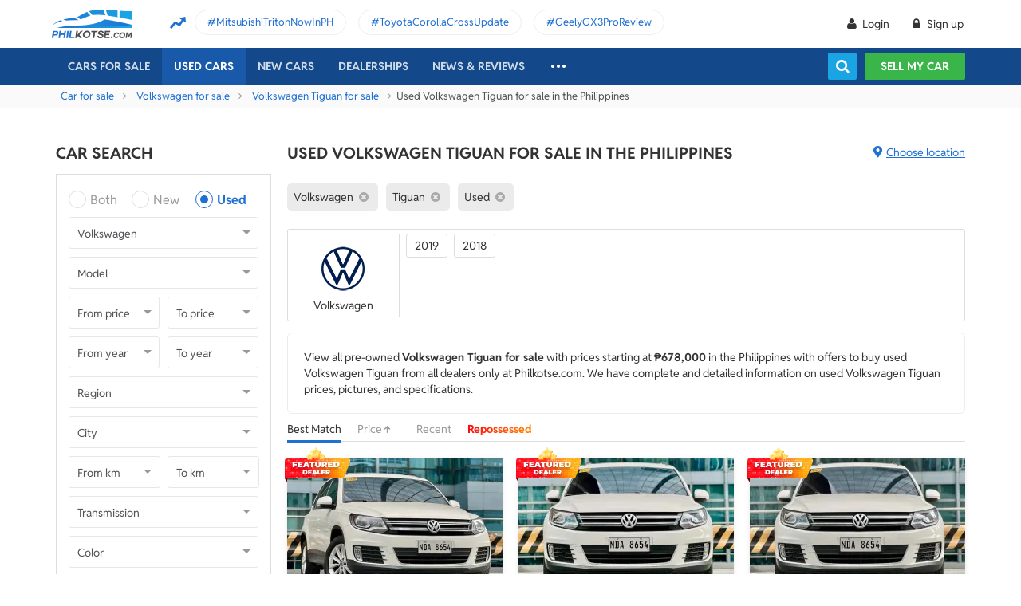

--- FILE ---
content_type: text/html; charset=utf-8
request_url: https://philkotse.com/used-volkswagen-tiguan-for-sale
body_size: 148383
content:
<!DOCTYPE html>
<html lang="en" prefix="og: https://ogp.me/ns#">
<head>
    <meta charset="utf-8" />
    <meta name="viewport" content="width=device-width, initial-scale=1.0">
    <meta http-equiv="Access-Control-Allow-Origin" content="https://www.facebook.com">

    <link href="/favicon.ico?v=2" rel="shortcut icon" type="image/x-icon">
    <link rel="apple-touch-icon" sizes="180x180" href="/apple-touch-icon.png">
    <link rel="icon" type="image/png" sizes="32x32" href="/favicon-32x32.png">
    <link rel="icon" type="image/png" sizes="16x16" href="/favicon-16x16.png">
    <link rel="manifest" href="/site.webmanifest">
    <link rel="mask-icon" href="/safari-pinned-tab.svg" color="#5bbad5">
    <meta name="msapplication-TileColor" content="#da532c">
    <meta name="theme-color" content="#ffffff">

        <title>Used and 2nd hand Volkswagen Tiguan for sale at cheap prices</title>

    <!-- No Index -->
        <meta name="robots" content="index,follow" />

    <!-- Meta Description -->
    <meta name="description" content="Buy a used Volkswagen Tiguan for sale? We provide thousands of second hand Tiguan in good condition for sale by trusted Volkswagen dealers and owners." />

    <meta name="geo.region" content="PH" />
    <meta name="geo.position" content="14.590927;120.990285" />
    <meta name="ICBM" content="14.590927, 120.990285" />
    <meta id="hddFbAppId" property="fb:app_id" content="370242783390234" />
    <meta property="fb:pages" content="399920817012361" />

    <!-- Meta Facebook -->
<meta property="og:site_name" content="philkotse.com" /><meta property="og:title" content="Used and 2nd hand Volkswagen Tiguan for sale at cheap prices" /><meta property="og:type" content="article" /><meta property="og:description" content=" " /><meta property="og:url" content="https://philkotse.com/used-volkswagen-tiguan-for-sale" /><meta property="og:image" content="https://philkotse.com/ContentV2/Web/img/article_thumbnail.jpg" /><meta property="og:image:type" content="image/jpg" /><meta property="og:image:width" content="1200" /><meta property="og:image:height" content="627" />    
<meta name="author" content="Philkotse.com" />    <!-- Meta Alternate -->
<link rel="alternate" href="https://philkotse.com/used-volkswagen-tiguan-for-sale" media="only screen and (max-width: 640px)" /><link rel="alternate" href="https://philkotse.com/used-volkswagen-tiguan-for-sale" media="handheld" /><link rel="alternate" hreflang="en-ph" href="https://philkotse.com/used-volkswagen-tiguan-for-sale"/>    <!-- Meta image preload -->
    <!-- Meta Pagination -->
    

    <!-- Canonical -->
<link rel="canonical" href="https://philkotse.com/used-volkswagen-tiguan-for-sale" />
    <!--Render Css-->
    <link href="/css/styleJqueryUI?v=SIEosHGlRKgxZqqtDZImuis7fy27XABcvPqtwivwr4Q1" rel="preload stylesheet" as="style" onload="this.onload=null;this.rel='stylesheet'"/><noscript><link href="/css/styleJqueryUI?v=SIEosHGlRKgxZqqtDZImuis7fy27XABcvPqtwivwr4Q1" rel="stylesheet"/></noscript>

    <link href="/css/styletheme?v=qBuV6bbfqHLOOCV68-rPqhXK2pmapv6Kmg9eWMAP_y01" rel="preload stylesheet" as="style" onload="this.onload=null;this.rel='stylesheet'"/><noscript><link href="/css/styletheme?v=qBuV6bbfqHLOOCV68-rPqhXK2pmapv6Kmg9eWMAP_y01" rel="stylesheet"/></noscript>

    <link href="/css/styleDOWIcon?v=EOdjTasOEPtJU4_5RsfglOFb7FKjOyfCvf6IH3F53XM1" rel="preload stylesheet" as="style" onload="this.onload=null;this.rel='stylesheet'"/><noscript><link href="/css/styleDOWIcon?v=EOdjTasOEPtJU4_5RsfglOFb7FKjOyfCvf6IH3F53XM1" rel="stylesheet"/></noscript>

    <link href="/css/styleIconChatWeb?v=Z7LqLUPm9mvZjUya75kbigI9T9z1l-KXB-pLiM6OgCs1" rel="preload stylesheet" as="style" onload="this.onload=null;this.rel='stylesheet'"/><noscript><link href="/css/styleIconChatWeb?v=Z7LqLUPm9mvZjUya75kbigI9T9z1l-KXB-pLiM6OgCs1" rel="stylesheet"/></noscript>


    
    <link href="/ScriptsV2/Library/Swiper-6.8.4/swiper-bundle.min.css" rel="preload stylesheet" as="style" onload="this.onload=null;this.rel='stylesheet'"/><noscript><link href="/ScriptsV2/Library/Swiper-6.8.4/swiper-bundle.min.css" rel="stylesheet"/></noscript>

    <link href="/css/stylechosen?v=jDyH3TFymGLXpHMSNlV5b6AtGCaph3tjm3xXequ8Ogc1" rel="preload stylesheet" as="style" onload="this.onload=null;this.rel='stylesheet'"/><noscript><link href="/css/stylechosen?v=jDyH3TFymGLXpHMSNlV5b6AtGCaph3tjm3xXequ8Ogc1" rel="stylesheet"/></noscript>

    <link href="/css/styleListAutoWeb?v=OuPgfywSB79PmGH9a1mFzBiwIPLe43G9Sk18vcPsoHw1" rel="preload stylesheet" as="style" onload="this.onload=null;this.rel='stylesheet'"/><noscript><link href="/css/styleListAutoWeb?v=OuPgfywSB79PmGH9a1mFzBiwIPLe43G9Sk18vcPsoHw1" rel="stylesheet"/></noscript>

    <link href="/css/StyleBanner?v=5I1BFQFpPq8_9FsEC8AeO-ForKVhDtUC1YKIBtCtf-Q1" rel="preload stylesheet" as="style" onload="this.onload=null;this.rel='stylesheet'"/><noscript><link href="/css/StyleBanner?v=5I1BFQFpPq8_9FsEC8AeO-ForKVhDtUC1YKIBtCtf-Q1" rel="stylesheet"/></noscript>

    <link href="/css/styleBoxNeedAdviceWeb?v=zuhKQQb6gBUJf54wwW2GGY565Jhv8nmXrSqqZQQ6tAo1" rel="preload stylesheet" as="style" onload="this.onload=null;this.rel='stylesheet'"/><noscript><link href="/css/styleBoxNeedAdviceWeb?v=zuhKQQb6gBUJf54wwW2GGY565Jhv8nmXrSqqZQQ6tAo1" rel="stylesheet"/></noscript>

    <link href="/css/styleDealerPromosPopupWeb?v=ZgCBHDAMemd4MdpUgf0_FRdRGUnhsVgz5VGMV71nSzU1" rel="preload stylesheet" as="style" onload="this.onload=null;this.rel='stylesheet'"/><noscript><link href="/css/styleDealerPromosPopupWeb?v=ZgCBHDAMemd4MdpUgf0_FRdRGUnhsVgz5VGMV71nSzU1" rel="stylesheet"/></noscript>

    <link href="/css/styleDealerShipFeedbackPopupWeb?v=txry5Wv2V5O8YxBKhy-Saj-urtSRfw_KYnYZNUaL-C01" rel="preload stylesheet" as="style" onload="this.onload=null;this.rel='stylesheet'"/><noscript><link href="/css/styleDealerShipFeedbackPopupWeb?v=txry5Wv2V5O8YxBKhy-Saj-urtSRfw_KYnYZNUaL-C01" rel="stylesheet"/></noscript>

    <link href="/css/styleLeadFormWeb?v=2lRDoRBr39ZHRtkq-QEw9mx0st0K3jqQSA9oUOtVb6I1" rel="preload stylesheet" as="style" onload="this.onload=null;this.rel='stylesheet'"/><noscript><link href="/css/styleLeadFormWeb?v=2lRDoRBr39ZHRtkq-QEw9mx0st0K3jqQSA9oUOtVb6I1" rel="stylesheet"/></noscript>


    <!--End Render Css-->
    <!-- Schema -->
    
        <script type="application/ld+json">
        {
          "@context": "http://schema.org/", 
          "@type": "BreadcrumbList", 
          "itemListElement": [
            { 
              "@type": "ListItem", 
              "position": "1", 
              "name": "Car for sale",
              "item": "https://philkotse.com/cars-for-sale"
            }
            ,
                        { 
                            "@type": "ListItem", 
                            "position": "2", 
                            "name": "Volkswagen for sale",
                            "item": "https://philkotse.com/volkswagen-for-sale"
                        }
                        ,
                        { 
                            "@type": "ListItem", 
                            "position": "3", 
                            "name": "Volkswagen Tiguan for sale",
                            "item": "https://philkotse.com/volkswagen-tiguan-for-sale"
                        }
                        ,
                        { 
                            "@type": "ListItem", 
                            "position": "4", 
                            "name": "Used Volkswagen Tiguan for sale in the Philippines",
                            "item": "https://philkotse.com/used-volkswagen-tiguan-for-sale"
                        }
                        
          ]
        }
        </script>
        <script type="application/ld+json"> { "@context": "http://schema.org/" ,
"@type": "Product" ,
"name": "Volkswagen Tiguan" ,
"image": "https://img.philkotse.com/crop/270x152/2025/12/09/q0zvDh8H/3d918db9a359c912b9fcaa88ecb2ca43-0108.webp" ,
"description": "Buy a used Volkswagen Tiguan for sale? We provide thousands of second hand Tiguan in good condition for sale by trusted Volkswagen dealers and owners." ,
"url": "https://philkotse.com/used-volkswagen-tiguan-for-sale" ,
"brand": { "@type": "Brand", "name": "Volkswagen" } ,
"offers": { "@type": "AggregateOffer","offerCount": "6" ,
"lowPrice": "678000" ,
"highPrice": "678000","priceCurrency": "PHP" },
"AggregateRating": { "@type": "AggregateRating" ,
"worstRating": "1","ratingValue": "4.2" ,
"bestRating":  "5" ,
"ratingCount": "9" }
}
</script>
        <script type="application/ld+json">
        {
          "@context": "http://schema.org/", 
          "@type": "FAQPage", 
          "mainEntity": [
            
                { 
                    "@type": "Question", 
                    "name": "How many second hand Volkswagen Tiguan for sale are available on Philkotse?", 
                    "acceptedAnswer":
                      {
                        "@type": "Answer",
                        "text": "6 used Volkswagen Tiguan listed by owners are available for sale today."
                      }
                }
                ,
                { 
                    "@type": "Question", 
                    "name": "How much does the used Volkswagen Tiguan for sale cost?", 
                    "acceptedAnswer":
                      {
                        "@type": "Answer",
                        "text": "The second hand Volkswagen Tiguan price varies from ₱678,000."
                      }
                }
                ,
                { 
                    "@type": "Question", 
                    "name": "What are the cheapest year model of used Volkswagen Tiguan for sale?", 
                    "acceptedAnswer":
                      {
                        "@type": "Answer",
                        "text": "2nd-hand Volkswagen Tiguan year 2018 is the cheapest car for sale with prices starting at ₱678,000."
                      }
                }
                ,
                { 
                    "@type": "Question", 
                    "name": "Why you should buy a second hand Volkswagen Tiguan for sale on Philkotse?", 
                    "acceptedAnswer":
                      {
                        "@type": "Answer",
                        "text": "Convenience - Time-saving - Cheap prices - Good condition - Verified sellers"
                      }
                }
                ,
                { 
                    "@type": "Question", 
                    "name": "How much can you save when buying a pre-owned Volkswagen Tiguan for sale?", 
                    "acceptedAnswer":
                      {
                        "@type": "Answer",
                        "text": "Buying a second-hand Volkswagen Tiguan typically saves you around 10% to 70% of a vehicle's original price, depending on factors such as age, mileage, and condition."
                      }
                }
                
          ]
        }
        </script>
        
    <!-- End Schema -->
    <!-- MePuzz -->
    <!-- MePuzz start -->
<!--<script>
    (function (i, s, o, g, r, a, m) {
        i['MePuzzAnalyticsObject'] = r; i[r] = i[r] || function () {
            (i[r].q = i[r].q || []).push(arguments);
        }, i[r].l = 1 * new Date(); a = s.createElement(o),
            m = s.getElementsByTagName(o)[0]; a.async = 1; a.src = g;
        m.parentNode.insertBefore(a, m);
    })(window, document, 'script', 'https://mepuzz.com/sdk/v2/MePuzzSDK4Phil.js', 'mePuzz');
    mePuzz('setAppId', 'OVpeBKv46j');
    mePuzz('track', 'pageview');
</script>-->
<!-- MePuzz end -->

    <script defer src="/ScriptsV2/Library/firebasejs/7.14.4/firebase-app.js" ></script>
 
    <script defer src="/ScriptsV2/Library/firebasejs/7.14.4/firebase-messaging.js" ></script>
 

    <!-- Google Tag Manager Head-->
    
<link rel="preconnect" href="https://www.google-analytics.com">
<link rel="preconnect" href="https://www.googletagmanager.com">

<link rel="preconnect" href="https://apis.google.com">




<link rel="preconnect" href="https://onesignal.com">
<link rel="preconnect" href="https://cdn.onesignal.com">
<link rel="preconnect" href="https://log.philkotse.com">

    <!-- Content GTM -->
    <!-- End Content GTM -->
    <!-- Google Tag Manager -->
    <script>
        (function (w, d, s, l, i) {
            w[l] = w[l] || []; w[l].push({
                'gtm.start':
                    new Date().getTime(), event: 'gtm.js'
            }); var f = d.getElementsByTagName(s)[0],
                j = d.createElement(s), dl = l != 'dataLayer' ? '&l=' + l : ''; j.async = true; j.src =
                    'https://www.googletagmanager.com/gtm.js?id=' + i + dl; f.parentNode.insertBefore(j, f);
        })(window, document, 'script', 'dataLayer', 'GTM-NJGVVXD');</script>
    <!-- End Google Tag Manager -->


    <!-- Firebase -->
    
<script>
    // Your web app's Firebase configuration
    var firebaseConfig = {
        apiKey: "AIzaSyCh5hCqtzzvIbkzN-ah8dJI_1LUAb-QXaI",
        authDomain: "philkotse.firebaseapp.com",
        databaseURL: "https://philkotse.firebaseio.com",
        projectId: "philkotse",
        storageBucket: "philkotse.appspot.com",
        messagingSenderId: "27998486496",
        appId: "1:27998486496:web:87d17ddb7acd80753b7585",
        measurementId: "G-W4JW1W9PX6"
    };
</script>

    <!-- Google Adsense -->
    
    <!-- End Google Adsense -->

</head>
<body>
    <!-- Google Tag Manager Body-->
    
    <!-- Google Tag Manager (noscript) -->
    <noscript>
        <iframe src="https://www.googletagmanager.com/ns.html?id=GTM-NJGVVXD"
                height="0" width="0" style="display:none;visibility:hidden"></iframe>
    </noscript>
    <!-- End Google Tag Manager (noscript) -->


    <div id="wr_wrapper">
        

<!--header and menu top-->
<div class="header-fix fix-theme-old" style="height: 106px;">
    <div class="header" id="header">
        <!--headtop-->
        <div class="header-top">
            <div class="container">
                <a href="/" class="logo">
                    <img width="102"
                         height="36"
                         data-src="/ContentV2/Web/img/logo-philkotse.png"
                         alt="Buy and Sell cars philippines"
                         title="Philkotse - Buy and Sell Cars"
                         class="lozad" />
                </a>
                    <div class="box-spotlight-new">
        <div class="item-spotlight-new">
            <span class="title" title="Spotlight"> Spotlight: </span>
                <a title="MitsubishiTritonNowInPH" href="https://philkotse.com/new-releases/mitsubishi-triton-launch-philippines-15529">MitsubishiTritonNowInPH </a>
                <a title="ToyotaCorollaCrossUpdate" href="https://philkotse.com/new-releases/2024-toyota-corolla-cross-refresh-debut-asean-15571">ToyotaCorollaCrossUpdate </a>
                <a title="GeelyGX3ProReview" href="https://philkotse.com/car-review/geely-gx3-pro-philippines-rv451">GeelyGX3ProReview </a>
        </div>
    </div>

            </div>
        </div>
        <!--navi top-->
        <div class="navi">
            <div class="container">
                

<ul class="menu-top">
    <!-- Logo (display when scroll down & header neo) -->
    <li>
        <a href="/" class="logo-white">
            <img width="102"
                 height="36"
                 data-src="/ContentV2/Web/img/logo-philkotse-white.png"
                 alt="Buy and Sell cars philippines"
                 title="Philkotse - Buy and Sell Cars"
                 class="lozad" />
        </a>
    </li>

    <!-- Cars For Sale -->
    <li class="car-for-sale">
        <a id="nav_car" href="/cars-for-sale" class="">Cars For Sale</a>
            <div class="sub-menu-car-for-sale" id="menu_brand">
        <div class="container">
            <ul class="list-brand brandall-car">
                    <li class="i-toyota">
                        <a href="/toyota-for-sale" title="Toyota for sale">
                            <span class="name"></span>
                            <span class="text-ellipsis"> Toyota</span>
                        </a>
                    </li>
                    <li class="i-ford">
                        <a href="/ford-for-sale" title="Ford for sale">
                            <span class="name"></span>
                            <span class="text-ellipsis"> Ford</span>
                        </a>
                    </li>
                    <li class="i-mitsubishi">
                        <a href="/mitsubishi-for-sale" title="Mitsubishi for sale">
                            <span class="name"></span>
                            <span class="text-ellipsis"> Mitsubishi</span>
                        </a>
                    </li>
                    <li class="i-honda">
                        <a href="/honda-for-sale" title="Honda for sale">
                            <span class="name"></span>
                            <span class="text-ellipsis"> Honda</span>
                        </a>
                    </li>
                    <li class="i-hyundai">
                        <a href="/hyundai-for-sale" title="Hyundai for sale">
                            <span class="name"></span>
                            <span class="text-ellipsis"> Hyundai</span>
                        </a>
                    </li>
                    <li class="i-nissan">
                        <a href="/nissan-for-sale" title="Nissan for sale">
                            <span class="name"></span>
                            <span class="text-ellipsis"> Nissan</span>
                        </a>
                    </li>
                    <li class="i-chevrolet">
                        <a href="/chevrolet-for-sale" title="Chevrolet for sale">
                            <span class="name"></span>
                            <span class="text-ellipsis"> Chevrolet</span>
                        </a>
                    </li>
                    <li class="i-subaru">
                        <a href="/subaru-for-sale" title="Subaru for sale">
                            <span class="name"></span>
                            <span class="text-ellipsis"> Subaru</span>
                        </a>
                    </li>
                    <li class="i-suzuki">
                        <a href="/suzuki-for-sale" title="Suzuki for sale">
                            <span class="name"></span>
                            <span class="text-ellipsis"> Suzuki</span>
                        </a>
                    </li>
                    <li class="i-kia">
                        <a href="/kia-for-sale" title="Kia for sale">
                            <span class="name"></span>
                            <span class="text-ellipsis"> Kia</span>
                        </a>
                    </li>
                    <li class="i-isuzu">
                        <a href="/isuzu-for-sale" title="Isuzu for sale">
                            <span class="name"></span>
                            <span class="text-ellipsis"> Isuzu</span>
                        </a>
                    </li>
                    <li class="i-mazda">
                        <a href="/mazda-for-sale" title="Mazda for sale">
                            <span class="name"></span>
                            <span class="text-ellipsis"> Mazda</span>
                        </a>
                    </li>
            </ul>
            <a href="/cars-for-sale" class="more">View All Car For Sale <i class="icon-angle-circled-right"></i></a>
        </div>
    </div>

    </li>

    <!-- Used Cars -->
    <li >
        <a href="/used-cars-for-sale" class="active">Used cars</a>

        <ul class="sub-menu-new">
            
            <li>
                <a class="cursor-default " href="javascript:void(0)">By Body Type</a>
                    <div class="sub-menu-new-level-2">
                        <ul class="list">
                            <li>
                                <a class="" href="/used-cars-suv-for-sale" title="Used suv for sale philippines">SUV</a>
                                <a class="" href="/used-cars-sedan-for-sale" title="Second hand sedan for sale">Sedan</a>
                                <a class="" href="/used-cars-hatchback-for-sale" title="Used hatchback cars for sale">Hatchback</a>
                                <a class="" href="/used-cars-van-for-sale" title="2nd hand van for sale">Van</a>
                                <a class="" href="/used-cars-minivan-for-sale" title="Second hand mini van for sale">Minivan</a>
                                <a class="" href="/used-cars-truck-for-sale" title="Second hand pickup for sale">Truck</a>
                                <a class="" href="/used-cars-mpv-for-sale" title="Second hand mpv for sale">MPV</a>
                            </li>
                        </ul>
                    </div>

            </li>
            <li>
                <a class="cursor-default " href="javascript:void(0)">By Price Range</a>
                    <div class="sub-menu-new-level-2">
                        <ul class="list">
                            <li>
                                <a class="" href="/used-cars-for-sale/mlt1000000" title="Cars for sale below ₱1.000.000">Under ₱1.000.000</a>
                                <a class="" href="/used-cars-for-sale/mlt500000" title="Cars for sale car under 500k">Under ₱500.000</a>
                                <a class="" href="/used-cars-for-sale/mlt300000" title="Used cars for sale philippines below 300k">Under ₱300.000</a>
                                <a class="" href="/used-cars-for-sale/mlt250000" title="Used cars for sale philippines below 250k">Under ₱250.000</a>
                                <a class="" href="/used-cars-for-sale/mlt200000" title="Used cars for sale philippines below 200k">Under ₱200.000</a>
                                <a class="" href="/used-cars-for-sale/mlt150000" title="2nd hand cars worth 150k">Under ₱150.000</a>
                                <a class="" href="/used-cars-for-sale/mlt100000" title="Used cars for sale philippines below 100k">Under ₱100.000</a>
                            </li>
                        </ul>
                    </div>

            </li>
            <li>
                <a class="cursor-default " href="javascript:void(0)">By Location</a>
                    <div class="sub-menu-new-level-2">
                        <ul class="list">
                            <li>
                                <a class="" href="/used-cars-for-sale-in-cagayan" title="Used car for sale in Cagayan">Cagayan</a>
                                <a class="" href="/used-cars-for-sale-in-pampanga" title="Used car for sale in Pampanga">Pampanga</a>
                                <a class="" href="/used-cars-for-sale-in-cebu" title="Used car for sale in Cebu">Cebu</a>
                                <a class="" href="/used-cars-for-sale-in-iloilo" title="Used car for sale in Iloilo">Iloilo</a>
                                <a class="" href="/used-cars-for-sale-in-metro-manila" title="Used car for sale in Metro Manila">Metro Manila</a>
                                <a class="" href="/used-cars-for-sale-in-baguio-benguet" title="Used car for sale in Baguio Benguet">Baguio Benguet</a>
                                <a class="" href="/used-cars-for-sale-in-pangasinan" title="Used car for sale in Pangasinan">Pangasinan</a>
                            </li>
                        </ul>
                    </div>

            </li>
            
            
        </ul>
    </li>

    <!-- Repossessed Cars -->
    

    <!-- Car Guide -->
        <li class="menu-new-car-new">
            <a href="/car-prices-philippines" class="">New cars</a>

            <ul class="sub-menu-new">
                <!-- Car Price -->
                <li>
                    <a href="/car-prices-philippines" class="">Car price</a>
                    <div class="sub-menu-new-level-2">
                        <ul class="list">
                                    <li>
                                        <a class="" href="/toyota-philippines-price-list">Toyota</a>
                                    </li>
                                    <li>
                                        <a class="" href="/mitsubishi-philippines-price-list">Mitsubishi</a>
                                    </li>
                                    <li>
                                        <a class="" href="/honda-philippines-price-list">Honda</a>
                                    </li>
                                    <li>
                                        <a class="" href="/hyundai-philippines-price-list">Hyundai</a>
                                    </li>
                                    <li>
                                        <a class="" href="/isuzu-philippines-price-list">Isuzu</a>
                                    </li>
                                    <li>
                                        <a class="" href="/mg-philippines-price-list">MG</a>
                                    </li>
                                    <li>
                                        <a class="" href="/chery-philippines-price-list">Chery</a>
                                    </li>
                                    <li>
                                        <a class="" href="/kia-philippines-price-list">Kia</a>
                                    </li>
                                    <li>
                                        <a class="" href="/ford-philippines-price-list">Ford</a>
                                    </li>
                                    <li>
                                        <a class="" href="/nissan-philippines-price-list">Nissan</a>
                                    </li>
                                    <li>
                                        <a class="" href="/mazda-philippines-price-list">Mazda</a>
                                    </li>
                                    <li>
                                        <a class="" href="/suzuki-philippines-price-list">Suzuki</a>
                                    </li>
                                    <li>
                                        <a class="" href="/bmw-philippines-price-list">BMW</a>
                                    </li>
                                    <li>
                                        <a class="" href="/mercedes-benz-philippines-price-list">Mercedes-Benz</a>
                                    </li>
                                    <li>
                                        <a class="" href="/jeep-philippines-price-list">Jeep</a>
                                    </li>
                            <li class="i-more-new">
                                <a href="/car-prices-philippines">
                                    All Brands »
                                </a>
                            </li>
                        </ul>
                    </div>
                </li>
                <!-- Car Promo -->
                <li>
                    <a href="/all-promotions-in-the-philippines" class="">Car promos</a>
                </li>
            </ul>

        </li>
    <li>
        <a href="/auto-dealerships-in-the-philippines" class="">Dealerships</a>
    </li>
    

    <!-- News & Reviews -->
    <li>
        <a href="javascript:void(0);" class="cursor-default">News & reviews</a>
        <ul class="sub-menu-new">
            <!-- Car Reviews -->
                <li>
                    <a href="/car-review" class="">Car Reviews</a>
                            <div class="sub-menu-new-level-2">
                                <ul class="list">
                                        <li>
                                            <a class="" href="/car-review-toyota">Toyota</a>
                                        </li>
                                        <li>
                                            <a class="" href="/car-review-honda">Honda</a>
                                        </li>
                                        <li>
                                            <a class="" href="/car-review-mitsubishi">Mitsubishi</a>
                                        </li>
                                        <li>
                                            <a class="" href="/car-review-ford">Ford</a>
                                        </li>
                                        <li>
                                            <a class="" href="/car-review-hyundai">Hyundai</a>
                                        </li>
                                        <li>
                                            <a class="" href="/car-review-isuzu">Isuzu</a>
                                        </li>
                                        <li>
                                            <a class="" href="/car-review-suzuki">Suzuki</a>
                                        </li>
                                        <li>
                                            <a class="" href="/car-review-nissan">Nissan</a>
                                        </li>
                                        <li>
                                            <a class="" href="/car-review-kia">Kia</a>
                                        </li>
                                        <li>
                                            <a class="" href="/car-review-mazda">Mazda</a>
                                        </li>
                                    <li><a href="/car-review">All Brands</a></li>
                                </ul>
                            </div>

                </li>
            <!-- Car Comparison -->
            <li>
                <a href="/car-comparison" class="">Car Comparisons</a>
            </li>
            <!-- Car News -->
            <li>
                <a href="/news" class="">Car News</a>
                <div class="sub-menu-new-level-2">
                    <ul class="list">
                                <li>
                                    <a class="" href="/news/market-news">Market News</a>
                                </li>
                                <li>
                                    <a class="" href="/news/new-releases">New Releases</a>
                                </li>
                                <li>
                                    <a class="" href="/news/car-events">Car Events</a>
                                </li>
                    </ul>
                </div>
            </li>
            <!-- Tips & Advice -->
            <li>
                <a href="/tips-advice" class="">Tips & Advice</a>
                <div class="sub-menu-new-level-2">
                    <ul class="list">
                        <li><a href="/tips-advice/list-ticles" class="">List-ticles</a></li>
                                <li>
                                    <a class="" href="/tips-advice/car-buying-and-selling">Car Buying &amp; Selling</a>
                                </li>
                                <li>
                                    <a class="" href="/tips-advice/car-maintenance">Car Maintenance</a>
                                </li>
                                <li>
                                    <a class="" href="/tips-advice/safe-driving">Safe Driving</a>
                                </li>
                    </ul>
                </div>
            </li>
            <!-- Car Videos -->
            <li><a href="/video" class="">Car Videos</a></li>
            <!-- E-Magazine -->
            <li><a href="/magazine" class="">E-Magazine</a></li>
            <li></li>
        </ul>
    </li>
    <!-- car insurance -->
    

    <!-- Dealerships & Promos -->
    

    <!-- ... -->
    <li class="more-menu">
        <ul class="sub-menu-new">
            
            <li>
                <a href="/become-a-partner" rel="nofollow">Become Our Partner</a>
            </li>
            <li>
                <a href="/loan-calculator" class="">Loan Calculator</a>
            </li>
            <li>
                <a href="/car-insurance" class="">Car Insurance</a>
            </li>
            
            

            <!-- Used Cars (display when scroll down & header neo) -->
            
        </ul>
    </li>

    <!-- Icon Search -->
    <li class="search-fix">
        <span class="icon-show-search"></span>
    </li>
</ul>




                <div class="right-menu">
                    <div class="box-acc" id="box-user"></div>
                    <!--Search suggestion-->
                    <div class="box-search-h">
                        <span class="btn-search" id="show-tab-search-text"></span>
                        <div class="box-search-head">
                            <input class="input-text input-search-suggestion ui-autocomplete-input" id="txtKeywordSearchHome" placeholder="search by keywords" type="text" />
                            <div class="btn-search-text" id="searchAutoText"></div>
                        </div>
                    </div>
                    <!--End -->
                    <a href="/sell-car" class="btn-sell-mycar ss-slab">
                        Sell my car
                        <span class="tootip">
                            Tip: Creating a listing on
                            <strong>Philkotse.com</strong> will help your
                            car reach nearly <strong>
                                300 potential
                                buyers within the first week!
                            </strong>
                        </span>
                    </a>
                </div>
            </div>
        </div>
    </div>
</div>
<div class="" id="position_menu"></div>
<!--end header and menu top-->

        <div id="fix_height">
            


<input type="hidden" id="hddSearchInfo" name="hddSearchInfo" value="{&quot;BrandId&quot;:47,&quot;ModelId&quot;:578,&quot;VersionId&quot;:0,&quot;Version&quot;:&quot;&quot;,&quot;PriceId&quot;:0.0,&quot;MinPrice&quot;:null,&quot;MaxPrice&quot;:null,&quot;MinYear&quot;:null,&quot;MaxYear&quot;:null,&quot;SecondHandId&quot;:3,&quot;SecondHandCode&quot;:&quot;used&quot;,&quot;CityId&quot;:0,&quot;NumOfKmMin&quot;:null,&quot;NumOfKmMax&quot;:null,&quot;TransmissionId&quot;:0,&quot;TransmissionCode&quot;:null,&quot;ColorId&quot;:0,&quot;ColorCode&quot;:null,&quot;TypeId&quot;:0,&quot;TypeCode&quot;:null,&quot;YearId&quot;:0}" />
<input type="hidden" id="hddBannerPage" value="2" />
<input type="hidden" id="hddBannerPosition_ListingSpotlight1" value="30" />
<input type="hidden" id="hddIsValidToDisplay_ListingSpotlight1" value="False" />
<input type="hidden" id="hddArrangeId" value="0" />
<input type="hidden" id="hddPageIndex" value="1" />
<input type="hidden" id="hddMaxPageIndex" value="1" />
<input type="hidden" id="hddAbsoluteUrl" value="/used-volkswagen-tiguan-for-sale" />
<input type="hidden" id="hddAbsoluteUrlForInfiniteScroll" value="infinite-scroll/used-volkswagen-tiguan-for-sale" />

<!-- breadcrumb -->
<div class="breadcrumb"><div class="container" > <a href="/cars-for-sale" title="Car for sale" class="alink">Car for sale</a><a href="/volkswagen-for-sale" title="Volkswagen for sale" class="alink">Volkswagen for sale</a><a href="/volkswagen-tiguan-for-sale" title="Volkswagen Tiguan for sale" class="alink">Volkswagen Tiguan for sale</a><span>Used Volkswagen Tiguan for sale in the Philippines</div></div>
<!-- end breadcrumb -->

<div id="wrapper">
    <div class="container">
        <!-- Listing_Top_1 (Banner CMS) -->
        

        <div class="content mt-40">
            <!--Box Left-->
            <div class="a-column left-list">
                <!-- Box Search -->
                <h2 class="heading">Car Search</h2>
<div class="box-search-advance">
    <ul id="boxSearchLeft" class="form-search-a chosen-popup">
        <li>
            <div class="radio">
                <input id="condition-both" name="rdConditionSearchAutoListing" type="radio"  value="0" />
                <label for="condition-both" class="radio-label">Both</label>
            </div>
            <div class="radio">
                <input id="condition-new" name="rdConditionSearchAutoListing" type="radio"  value="2" />
                <label for="condition-new" class="radio-label">New</label>
            </div>
            <div class="radio">
                <input id="condition-used" name="rdConditionSearchAutoListing" type="radio" checked value="3" />
                <label for="condition-used" class="radio-label">Used</label>
            </div>
        </li>
        <li>
            <div class="custom-select-a">
                <select id="comboboxBrandSearchAutoListing" class="select-box chosen-select" onchange="ComboboxCommons.GenerateModel(this.value, 'comboboxModelSearchAutoListing');">
                    <option value="0">Brand</option>
                        <option data-alias="abarth"  value="118">Abarth</option>
                        <option data-alias="acura"  value="1">Acura</option>
                        <option data-alias="alfa-romeo"  value="2">Alfa Romeo</option>
                        <option data-alias="asia-motors"  value="74">Asia Motors</option>
                        <option data-alias="aston-martin"  value="3">Aston Martin</option>
                        <option data-alias="audi"  value="4">Audi</option>
                        <option data-alias="baic"  value="49">BAIC</option>
                        <option data-alias="bmw"  value="6">BMW</option>
                        <option data-alias="byd"  value="50">BYD</option>
                        <option data-alias="bajaj"  value="124">Bajaj</option>
                        <option data-alias="bentley"  value="5">Bentley</option>
                        <option data-alias="cadillac"  value="7">Cadillac</option>
                        <option data-alias="chana"  value="51">Chana</option>
                        <option data-alias="changan"  value="121">Changan</option>
                        <option data-alias="chery"  value="8">Chery</option>
                        <option data-alias="chevrolet"  value="9">Chevrolet</option>
                        <option data-alias="chrysler"  value="10">Chrysler</option>
                        <option data-alias="citroen"  value="81">Citroen</option>
                        <option data-alias="daewoo"  value="11">Daewoo</option>
                        <option data-alias="daihatsu"  value="12">Daihatsu</option>
                        <option data-alias="dodge"  value="13">Dodge</option>
                        <option data-alias="dong-feng"  value="52">Dong Feng</option>
                        <option data-alias="faw"  value="53">FAW</option>
                        <option data-alias="ferrari"  value="14">Ferrari</option>
                        <option data-alias="fiat"  value="15">Fiat</option>
                        <option data-alias="ford"  value="16">Ford</option>
                        <option data-alias="foton"  value="17">Foton</option>
                        <option data-alias="freightliner"  value="204">Freightliner</option>
                        <option data-alias="fruehauf"  value="202">Fruehauf</option>
                        <option data-alias="fuel-tanker-trailer"  value="203">Fuel Tanker Trailer</option>
                        <option data-alias="fuso"  value="122">Fuso</option>
                        <option data-alias="gac"  value="114">GAC</option>
                        <option data-alias="gaz"  value="113">Gaz</option>
                        <option data-alias="geely"  value="54">Geely</option>
                        <option data-alias="gmc"  value="18">Gmc</option>
                        <option data-alias="golden-dragon"  value="55">Golden Dragon</option>
                        <option data-alias="great-wall-motor"  value="56">Great Wall Motor</option>
                        <option data-alias="haima"  value="57">Haima</option>
                        <option data-alias="hino"  value="123">Hino</option>
                        <option data-alias="honda"  value="19">Honda</option>
                        <option data-alias="hummer"  value="20">Hummer</option>
                        <option data-alias="hyundai"  value="21">Hyundai</option>
                        <option data-alias="infiniti"  value="88">Infiniti</option>
                        <option data-alias="international"  value="205">International</option>
                        <option data-alias="isuzu"  value="22">Isuzu</option>
                        <option data-alias="jac"  value="59">JAC</option>
                        <option data-alias="jmc"  value="61">JMC</option>
                        <option data-alias="jaguar"  value="23">Jaguar</option>
                        <option data-alias="jeep"  value="24">Jeep</option>
                        <option data-alias="jetour"  value="212">Jetour</option>
                        <option data-alias="jinbei"  value="60">Jinbei</option>
                        <option data-alias="joylong"  value="62">Joylong</option>
                        <option data-alias="kaicene"  value="119">Kaicene</option>
                        <option data-alias="kawasaki"  value="206">Kawasaki</option>
                        <option data-alias="kia"  value="25">Kia</option>
                        <option data-alias="king-long"  value="63">King Long</option>
                        <option data-alias="komatsu"  value="207">Komatsu</option>
                        <option data-alias="lamborghini"  value="64">Lamborghini</option>
                        <option data-alias="land-rover"  value="26">Land Rover</option>
                        <option data-alias="lexus"  value="27">Lexus</option>
                        <option data-alias="lifan"  value="65">Lifan</option>
                        <option data-alias="lincoln"  value="28">Lincoln</option>
                        <option data-alias="lotus"  value="66">Lotus</option>
                        <option data-alias="lynk-co"  value="215">Lynk &amp; Co</option>
                        <option data-alias="mg"  value="33">MG</option>
                        <option data-alias="mahindra"  value="29">Mahindra</option>
                        <option data-alias="maserati"  value="67">Maserati</option>
                        <option data-alias="maxus"  value="116">Maxus</option>
                        <option data-alias="mazda"  value="30">Mazda</option>
                        <option data-alias="mclaren"  value="92">McLaren</option>
                        <option data-alias="mercedes-benz"  value="31">Mercedes-Benz</option>
                        <option data-alias="mercury"  value="32">Mercury</option>
                        <option data-alias="mini"  value="34">Mini</option>
                        <option data-alias="mitsubishi"  value="35">Mitsubishi</option>
                        <option data-alias="morgan"  value="68">Morgan</option>
                        <option data-alias="nissan"  value="36">Nissan</option>
                        <option data-alias="omoda"  value="213">Omoda</option>
                        <option data-alias="opel"  value="37">Opel</option>
                        <option data-alias="peugeot"  value="38">Peugeot</option>
                        <option data-alias="porsche"  value="39">Porsche</option>
                        <option data-alias="proton"  value="40">Proton</option>
                        <option data-alias="ram"  value="112">Ram</option>
                        <option data-alias="renault"  value="111">Renault</option>
                        <option data-alias="rolls-royce"  value="71">Rolls-Royce</option>
                        <option data-alias="saab"  value="110">Saab</option>
                        <option data-alias="scion"  value="41">Scion</option>
                        <option data-alias="shacman"  value="120">Shacman</option>
                        <option data-alias="sinotruk"  value="201">Sinotruk</option>
                        <option data-alias="smart"  value="72">Smart</option>
                        <option data-alias="ssangyong"  value="42">SsangYong</option>
                        <option data-alias="stewart-stevenson"  value="210">Stewart &amp; Stevenson</option>
                        <option data-alias="subaru"  value="43">Subaru</option>
                        <option data-alias="suzuki"  value="44">Suzuki</option>
                        <option data-alias="tcm"  value="208">TCM</option>
                        <option data-alias="tadano"  value="115">Tadano</option>
                        <option data-alias="tata"  value="45">Tata</option>
                        <option data-alias="tesla"  value="117">Tesla</option>
                        <option data-alias="toyota"  value="46">Toyota</option>
                        <option data-alias="vinfast"  value="216">Vinfast</option>
                        <option data-alias="volkswagen" selected value="47">Volkswagen</option>
                        <option data-alias="volvo"  value="48">Volvo</option>
                        <option data-alias="xgma"  value="209">XGMA</option>
                </select>
            </div>
        </li>
        <li>
            <div class="custom-select-a">
                <input type="hidden" id="hddModelId" value="578" />

                <select id="comboboxModelSearchAutoListing" class="select-box chosen-select">
                    <option selected value="0">Model</option>
                </select>
            </div>
        </li>
        
        <li>
            <div class="row">
                <div class="col-6">
                    <div class="custom-select-a">
                        <select id="min_price" class="select-box disable_search">
                            <option value="0">From price</option>
                                <option  value="₱0">  ₱0</option>
                                <option  value="‎₱250,000">  ‎₱250,000</option>
                                <option  value="‎₱500,000">  ‎₱500,000</option>
                                <option  value="‎₱750,000">  ‎₱750,000</option>
                                <option  value="‎₱1,000,000">  ‎₱1,000,000</option>
                                <option  value="‎‎₱2,000,000">  ‎‎₱2,000,000</option>
                                <option  value="‎‎₱3,000,000">  ‎‎₱3,000,000</option>
                                <option  value="‎‎₱5,000,000">  ‎‎₱5,000,000</option>
                                <option  value="‎‎₱8,000,000">  ‎‎₱8,000,000</option>
                        </select>

                    </div>
                </div>
                <div class="col-6">
                    <div class="custom-select-a">
                        <select id="max_price" class="select-box disable_search">
                            <option value="0">To price</option>
                                <option  value="‎₱250,000">  ‎₱250,000</option>
                                <option  value="‎₱500,000">  ‎₱500,000</option>
                                <option  value="‎₱750,000">  ‎₱750,000</option>
                                <option  value="‎₱1,000,000">  ‎₱1,000,000</option>
                                <option  value="‎‎₱2,000,000">  ‎‎₱2,000,000</option>
                                <option  value="‎‎₱3,000,000">  ‎‎₱3,000,000</option>
                                <option  value="‎‎₱5,000,000">  ‎‎₱5,000,000</option>
                                <option  value="‎‎₱8,000,000">  ‎‎₱8,000,000</option>
                                <option  value="‎‎&gt; ₱8,000,000">  ‎‎> ₱8,000,000</option>
                        </select>
                    </div>
                </div>
            </div>
        </li>
        <li>
            <div class="row">
                <div class="col-6">
                    <div class="custom-select-a">
                        <select id="min_year" class="select-box disable_search">
                            <option value="0">From year</option>

                                <option  value="2027">2027</option>
                                <option  value="2026">2026</option>
                                <option  value="2025">2025</option>
                                <option  value="2024">2024</option>
                                <option  value="2023">2023</option>
                                <option  value="2022">2022</option>
                                <option  value="2021">2021</option>
                                <option  value="2020">2020</option>
                                <option  value="2019">2019</option>
                                <option  value="2018">2018</option>
                                <option  value="2017">2017</option>
                                <option  value="2016">2016</option>
                                <option  value="2015">2015</option>
                                <option  value="2014">2014</option>
                                <option  value="2013">2013</option>
                                <option  value="2012">2012</option>
                                <option  value="2011">2011</option>
                                <option  value="2010">2010</option>
                                <option  value="2009">2009</option>
                                <option  value="2008">2008</option>
                                <option  value="2007">2007</option>
                                <option  value="2006">2006</option>
                                <option  value="2005">2005</option>
                                <option  value="2004">2004</option>
                                <option  value="2003">2003</option>
                                <option  value="2002">2002</option>
                                <option  value="2001">2001</option>
                                <option  value="2000">2000</option>
                                <option  value="1999">1999</option>
                                <option  value="1998">1998</option>
                                <option  value="1997">1997</option>
                                <option  value="1996">1996</option>
                                <option  value="1995">1995</option>
                                <option  value="1994">1994</option>
                                <option  value="1993">1993</option>
                                <option  value="1992">1992</option>
                                <option  value="1991">1991</option>
                                <option  value="1990">1990</option>
                        </select>

                    </div>
                </div>
                <div class="col-6">
                    <div class="custom-select-a">
                        <select id="max_year" class="select-box disable_search">
                            <option value="0">To year</option>
                                <option  value="2027">2027</option>
                                <option  value="2026">2026</option>
                                <option  value="2025">2025</option>
                                <option  value="2024">2024</option>
                                <option  value="2023">2023</option>
                                <option  value="2022">2022</option>
                                <option  value="2021">2021</option>
                                <option  value="2020">2020</option>
                                <option  value="2019">2019</option>
                                <option  value="2018">2018</option>
                                <option  value="2017">2017</option>
                                <option  value="2016">2016</option>
                                <option  value="2015">2015</option>
                                <option  value="2014">2014</option>
                                <option  value="2013">2013</option>
                                <option  value="2012">2012</option>
                                <option  value="2011">2011</option>
                                <option  value="2010">2010</option>
                                <option  value="2009">2009</option>
                                <option  value="2008">2008</option>
                                <option  value="2007">2007</option>
                                <option  value="2006">2006</option>
                                <option  value="2005">2005</option>
                                <option  value="2004">2004</option>
                                <option  value="2003">2003</option>
                                <option  value="2002">2002</option>
                                <option  value="2001">2001</option>
                                <option  value="2000">2000</option>
                                <option  value="1999">1999</option>
                                <option  value="1998">1998</option>
                                <option  value="1997">1997</option>
                                <option  value="1996">1996</option>
                                <option  value="1995">1995</option>
                                <option  value="1994">1994</option>
                                <option  value="1993">1993</option>
                                <option  value="1992">1992</option>
                                <option  value="1991">1991</option>
                                <option  value="1990">1990</option>
                        </select>
                    </div>
                </div>
            </div>
        </li>
        <li>
            <div class="custom-select-a">
                <select id="comboboxRegionSearchAutoListing" class="select-box chosen-select" onchange="ComboboxCommons.GenerateCity(this.value, 'comboboxCitySearchAutoListing');">
                    <option value="0">Region</option>
                        <option data-alias="abra"  value="1">Abra</option>
                        <option data-alias="agusan-del-norte"  value="2">Agusan del Norte</option>
                        <option data-alias="agusan-del-sur"  value="3">Agusan del Sur</option>
                        <option data-alias="aklan"  value="4">Aklan</option>
                        <option data-alias="albay"  value="5">Albay</option>
                        <option data-alias="antique"  value="6">Antique</option>
                        <option data-alias="apayao"  value="7">Apayao</option>
                        <option data-alias="r-aurora"  value="8">Aurora</option>
                        <option data-alias="basilan"  value="9">Basilan</option>
                        <option data-alias="bataan"  value="10">Bataan</option>
                        <option data-alias="batanes"  value="11">Batanes</option>
                        <option data-alias="batangas"  value="12">Batangas</option>
                        <option data-alias="benguet"  value="13">Benguet</option>
                        <option data-alias="r-biliran"  value="14">Biliran</option>
                        <option data-alias="bohol"  value="15">Bohol</option>
                        <option data-alias="bukidnon"  value="16">Bukidnon</option>
                        <option data-alias="bulacan"  value="17">Bulacan</option>
                        <option data-alias="cagayan"  value="18">Cagayan</option>
                        <option data-alias="camarines-norte"  value="19">Camarines Norte</option>
                        <option data-alias="camarines-sur"  value="20">Camarines Sur</option>
                        <option data-alias="camiguin"  value="21">Camiguin</option>
                        <option data-alias="capiz"  value="22">Capiz</option>
                        <option data-alias="catanduanes"  value="23">Catanduanes</option>
                        <option data-alias="cavite"  value="24">Cavite</option>
                        <option data-alias="cebu"  value="25">Cebu</option>
                        <option data-alias="cotabato"  value="27">Cotabato</option>
                        <option data-alias="davao-occidental"  value="30">Davao Occidental</option>
                        <option data-alias="davao-oriental"  value="31">Davao Oriental</option>
                        <option data-alias="davao-de-oro"  value="26">Davao de Oro</option>
                        <option data-alias="davao-del-norte"  value="28">Davao del Norte</option>
                        <option data-alias="davao-del-sur"  value="29">Davao del Sur</option>
                        <option data-alias="dinagat-islands"  value="32">Dinagat Islands</option>
                        <option data-alias="eastern-samar"  value="33">Eastern Samar</option>
                        <option data-alias="guimaras"  value="34">Guimaras</option>
                        <option data-alias="ifugao"  value="35">Ifugao</option>
                        <option data-alias="ilocos-norte"  value="36">Ilocos Norte</option>
                        <option data-alias="ilocos-sur"  value="37">Ilocos Sur</option>
                        <option data-alias="iloilo"  value="38">Iloilo</option>
                        <option data-alias="r-isabela"  value="39">Isabela</option>
                        <option data-alias="kalinga"  value="40">Kalinga</option>
                        <option data-alias="la-union"  value="41">La Union</option>
                        <option data-alias="laguna"  value="42">Laguna</option>
                        <option data-alias="lanao-del-norte"  value="43">Lanao del Norte</option>
                        <option data-alias="lanao-del-sur"  value="44">Lanao del Sur</option>
                        <option data-alias="r-leyte"  value="45">Leyte</option>
                        <option data-alias="maguindanao"  value="46">Maguindanao</option>
                        <option data-alias="marinduque"  value="47">Marinduque</option>
                        <option data-alias="masbate"  value="48">Masbate</option>
                        <option data-alias="metro-manila"  value="81">Metro Manila</option>
                        <option data-alias="misamis-occidental"  value="49">Misamis Occidental</option>
                        <option data-alias="misamis-oriental"  value="50">Misamis Oriental</option>
                        <option data-alias="mountain-province"  value="51">Mountain Province</option>
                        <option data-alias="negros-occidental"  value="52">Negros Occidental</option>
                        <option data-alias="negros-oriental"  value="53">Negros Oriental</option>
                        <option data-alias="northern-samar"  value="54">Northern Samar</option>
                        <option data-alias="nueva-ecija"  value="55">Nueva Ecija</option>
                        <option data-alias="nueva-vizcaya"  value="82">Nueva Vizcaya</option>
                        <option data-alias="occidental-mindoro"  value="56">Occidental Mindoro</option>
                        <option data-alias="oriental-mindoro"  value="57">Oriental Mindoro</option>
                        <option data-alias="palawan"  value="58">Palawan</option>
                        <option data-alias="pampanga"  value="59">Pampanga</option>
                        <option data-alias="pangasinan"  value="60">Pangasinan</option>
                        <option data-alias="r-quezon"  value="61">Quezon</option>
                        <option data-alias="r-quirino"  value="62">Quirino</option>
                        <option data-alias="r-rizal"  value="63">Rizal</option>
                        <option data-alias="r-romblon"  value="64">Romblon</option>
                        <option data-alias="samar"  value="65">Samar</option>
                        <option data-alias="r-sarangani"  value="66">Sarangani</option>
                        <option data-alias="r-siquijor"  value="67">Siquijor</option>
                        <option data-alias="sorsogon"  value="68">Sorsogon</option>
                        <option data-alias="south-cotabato"  value="69">South Cotabato</option>
                        <option data-alias="southern-leyte"  value="70">Southern Leyte</option>
                        <option data-alias="r-sultan-kudarat"  value="71">Sultan Kudarat</option>
                        <option data-alias="sulu"  value="72">Sulu</option>
                        <option data-alias="surigao-del-norte"  value="73">Surigao del Norte</option>
                        <option data-alias="surigao-del-sur"  value="74">Surigao del Sur</option>
                        <option data-alias="tarlac"  value="75">Tarlac</option>
                        <option data-alias="tawi-tawi"  value="76">Tawi-Tawi</option>
                        <option data-alias="zambales"  value="77">Zambales</option>
                        <option data-alias="zamboanga-sibugay"  value="80">Zamboanga Sibugay</option>
                        <option data-alias="zamboanga-del-norte"  value="78">Zamboanga del Norte</option>
                        <option data-alias="zamboanga-del-sur"  value="79">Zamboanga del Sur</option>
                </select>
            </div>
        </li>
        <li>
            <div class="custom-select-a">
                <input type="hidden" id="hddCityId" value="0" />

                <select id="comboboxCitySearchAutoListing" class="select-box chosen-select">
                    <option selected value="0">City</option>
                </select>
            </div>
        </li>
        <li id="mileageBox" style="">
            <div class="row">
                <div class="col-6">
                    <div class="custom-select-a">
                        
                        <select id="min_km" class="select-box disable_search">
                            <option value="0">From km</option>
                                <option  value="0">0 km</option>
                                <option  value="1000">1,000 km</option>
                                <option  value="5000">5,000 km</option>
                                <option  value="10000">10,000 km</option>
                                <option  value="20000">20,000 km</option>
                                <option  value="30000">30,000 km</option>
                                <option  value="50000">50,000 km</option>
                                <option  value="70000">70,000 km</option>
                                <option  value="100000">100,000 km</option>
                        </select>
                    </div>
                </div>
                <div class="col-6">
                    <div class="custom-select-a">
                        <select id="max_km" class="select-box disable_search">
                            <option value="0">To km</option>
                                <option  value="1000">1,000 km</option>
                                <option  value="5000">5,000 km</option>
                                <option  value="10000">10,000 km</option>
                                <option  value="20000">20,000 km</option>
                                <option  value="30000">30,000 km</option>
                                <option  value="50000">50,000 km</option>
                                <option  value="70000">70,000 km</option>
                                <option  value="100000">100,000 km</option>
                                <option  value="mgt100000">> 100,000 km</option>
                        </select>
                    </div>
                </div>
            </div>
        </li>
        <li>
            <div class="custom-select-a">
                <select id="comboboxTransmissionSearchAutoListing" class="select-box chosen-select">
                    <option value="0">Transmission</option>
                        <option data-alias="automanual-transmission"  value="5">Automanual</option>
                        <option data-alias="automatic-transmission"  value="1">Automatic</option>
                        <option data-alias="cvttransmission"  value="4">CVT</option>
                        <option data-alias="manual-transmission"  value="2">Manual</option>
                        <option data-alias="shiftable-automatic-transmission"  value="3">Shiftable Automatic</option>
                </select>
            </div>
        </li>
        <li>
            <div class="custom-select-a">
                <select id="comboboxColorSearchAutoListing" class="select-box chosen-select">
                    <option value="0">Color</option>
                        <option data-alias="beige"  value="16">Beige</option>
                        <option data-alias="black"  value="4">Black</option>
                        <option data-alias="blue"  value="7">Blue</option>
                        <option data-alias="brightsilver"  value="19">Brightsilver</option>
                        <option data-alias="brown"  value="6">Brown</option>
                        <option data-alias="cream"  value="2">Cream</option>
                        <option data-alias="golden-color"  value="14">Golden</option>
                        <option data-alias="grayblack"  value="20">Grayblack</option>
                        <option data-alias="green"  value="10">Green</option>
                        <option data-alias="grey"  value="12">Grey</option>
                        <option data-alias="orange"  value="9">Orange</option>
                        <option data-alias="pearlwhite"  value="17">Pearlwhite</option>
                        <option data-alias="pink"  value="13">Pink</option>
                        <option data-alias="purple"  value="8">Purple</option>
                        <option data-alias="red"  value="3">Red</option>
                        <option data-alias="silver"  value="11">Silver</option>
                        <option data-alias="skyblue"  value="18">Skyblue</option>
                        <option data-alias="white"  value="1">White</option>
                        <option data-alias="yellow"  value="5">Yellow</option>
                        <option data-alias="other"  value="15">Other</option>
                </select>
            </div>
        </li>
        <li>
            <div class="custom-select-a">
                <select id="comboboxAutoTypeSearchAutoListing" class="select-box chosen-select">
                    <option value="0">Body type</option>
                        <option data-alias="commercial"  value="11">Commercial</option>
                        <option data-alias="coupe"  value="5">Coupe / Convertible</option>
                        <option data-alias="hatchback"  value="1">Hatchback</option>
                        <option data-alias="minivan"  value="10">Minivan</option>
                        <option data-alias="mpv"  value="9">MPV</option>
                        <option data-alias="truck"  value="8">Pickup</option>
                        <option data-alias="sedan"  value="2">Sedan</option>
                        <option data-alias="suv"  value="6">SUV / Crossover</option>
                        <option data-alias="van"  value="7">Van</option>
                        <option data-alias="wagon"  value="3">Wagon</option>
                </select>
            </div>
        </li>
        <li>
            <button class="btn-button" onclick="search.boxLeftSearch();">Search</button>
        </li>
        <li>
            <div class="row">
                <div class="col-6"><span class="alink" onclick="search.boxLeftSaveCarSearchParameters();">Save this search</span></div>
                <div class="col-6"><span class="alink" onclick="search.boxLeftLoadSearchParameters();">Use saved search</span></div>
            </div>
        </li>
    </ul>
</div>


                <!-- Keyword Count -->
                

    <h2 class="heading"><span class='blue-clr'>Volkswagen Tiguan</span> for sale</h2>
    <div class="box-gray-a">
            <h3 class="alink">
                <a href="/volkswagen-tiguan-year-2019-for-sale" title="2019">2019</a><span class="number"> (4)</span>
            </h3>
            <h3 class="alink">
                <a href="/volkswagen-tiguan-year-2018-for-sale" title="2018">2018</a><span class="number"> (2)</span>
            </h3>


    </div>



                <!-- Need advice on buying a car? (box tư vấn xe) -->
                
                <div id="box-need-advice-container" style="min-height:448px"></div>

                <!-- Listing_Center_Left_1 (Banner CMS) -->
                

                <!-- Latest New Car -->
                
                    <h2 class="heading">LASTEST PRICE LIST</h2>
    <div class="box-gray-a">
        <ul class="list-from-price">
                    <li class="big">
                        <a href="/volkswagen-tiguan-price-philippines" title="Volkswagen Tiguan" class="photo">
                            <img width="248"
                                 height="140"
                                 data-src="https://img.philkotse.com/crop/248x140/2020/07/30/QV9f1WMG/volkswagen-tiguan-rex-sanchez-06252020-3c14.jpg"
                                 alt="Volkswagen Tiguan"
                                 class="lazy-hidden lazy-load-default" />
                        </a>
                        <h3 class="title">
                            <a href="/volkswagen-tiguan-price-philippines" title="Volkswagen Tiguan">Volkswagen Tiguan</a>
                        </h3>
                        <div class="clr-999 mb-10 fsize-13">Model Price Philippines</div>
                        <span class="price">Discontinued</span>
                    </li>
                    <li>
                        <a href="/volkswagen-tharu-price-philippines" title="Volkswagen Tharu">
                            <img width="94"
                                 height="52"
                                 data-src="https://img.philkotse.com/crop/94x52/2023/09/29/WFFKkBCT/tharu-1-0528_wm.png"
                                 alt="Volkswagen Tharu" 
                                 class="photo lazy-hidden lazy-load-default" />
                        </a>
                        <h3 class="title">
                            <a href="/volkswagen-tharu-price-philippines" title="Volkswagen Tharu">Volkswagen Tharu</a>
                        </h3>
                        <div class="clr-999 mb-10 fsize-13">Model Price Philippines</div>
                        <span class="price">₱ 1,808,000 - ₱ 1,945,000</span>
                    </li>
                    <li>
                        <a href="/volkswagen-multivan-kombi-price-philippines" title="Volkswagen Multivan Kombi">
                            <img width="94"
                                 height="52"
                                 data-src="https://img.philkotse.com/crop/94x52/2021/07/21/O3IWXvly/1-5402.jpg"
                                 alt="Volkswagen Multivan Kombi" 
                                 class="photo lazy-hidden lazy-load-default" />
                        </a>
                        <h3 class="title">
                            <a href="/volkswagen-multivan-kombi-price-philippines" title="Volkswagen Multivan Kombi">Volkswagen Multivan Kombi</a>
                        </h3>
                        <div class="clr-999 mb-10 fsize-13">Model Price Philippines</div>
                        <span class="price">₱ 3,595,000 - ₱ 3,640,000</span>
                    </li>
        </ul>
    </div>


                <!-- Listing_Center_Left_2 (Banner CMS) -->
                

                <!-- Best Advice For Car Buyers -->
                    <h2 class="heading">BEST ADVICE FOR CAR BUYERS </h2>
    <div class="box-gray-a">
        <ul class="list-new-a">
                    <li class="big">
                        <div class="photo">
                            <a href="/car-buying-and-selling/repossessed-cars-what-are-the-pros-cons-6808" title="Repossessed Cars: What are the Pros &amp; Cons?">
                                <img data-src="https://img.philkotse.com/crop/248x140/2020/06/08/iYzrRQPJ/repossessed-cars-in-the-philippines-65d1-6a1c.jpg" alt="Repossessed Cars: What are the Pros &amp; Cons?" class="lazy-hidden lazy-load-default" />
                            </a>
                        </div>
                        <h3 class="title">
                            <a href="/car-buying-and-selling/repossessed-cars-what-are-the-pros-cons-6808" title="Repossessed Cars: What are the Pros &amp; Cons?">Repossessed Cars: What are the Pros &amp; Cons?</a>
                        </h3>
                    </li>
                    <li>
                        <div class="photo">
                            <a href="/car-buying-and-selling/your-car-is-getting-repossessed-what-do-you-do-5792" title="Your car is getting repossessed – What do you do?">
                                <img data-src="https://img.philkotse.com/crop/94x52/2019/11/09/NKL5BdU7/when-car-gets-repossessed-cb91.jpg" alt="Your car is getting repossessed – What do you do?" class="lazy-hidden lazy-load-default" />
                            </a>
                        </div>
                        <h3 class="title">
                            <a href="/car-buying-and-selling/your-car-is-getting-repossessed-what-do-you-do-5792" title="Your car is getting repossessed – What do you do?">Your car is getting repossessed – What do you do?</a>
                        </h3>
                    </li>
                    <li>
                        <div class="photo">
                            <a href="/car-buying-and-selling/5-top-car-brands-in-the-philippines-for-filipino-car-buyers-2318" title="What are the top 5 Philippine car brands in 2022?&#160;">
                                <img data-src="https://img.philkotse.com/crop/94x52/2023/01/13/WFFKkBCT/img-6548-eaba_wm.jpg" alt="What are the top 5 Philippine car brands in 2022?&#160;" class="lazy-hidden lazy-load-default" />
                            </a>
                        </div>
                        <h3 class="title">
                            <a href="/car-buying-and-selling/5-top-car-brands-in-the-philippines-for-filipino-car-buyers-2318" title="What are the top 5 Philippine car brands in 2022?&#160;">What are the top 5 Philippine car brands in 2022?&#160;</a>
                        </h3>
                    </li>
        </ul>
    </div>


                <!-- Recent News -->
                    <h2 class="heading">Latest <span class="blue-clr">Volkswagen</span> news</h2>
    <div class="box-gray-a">
        <ul class="list-new-a">
                    <li class="big">
                        <div class="photo">
                            <a href="/market-news/ateneo-blue-eagles-partners-volkswagen-15754" title="VW PH &#160;becomes the official mobility partner of Ateneo Blue Eagles">
                                <img data-src="https://img.philkotse.com/crop/248x140/2024/05/02/WFFKkBCT/t-cross-1-e08c_wm.png" alt="VW PH &#160;becomes the official mobility partner of Ateneo Blue Eagles" class="lazy-hidden lazy-load-default" />
                            </a>
                        </div>
                        <h3 class="title">
                            <a href="/market-news/ateneo-blue-eagles-partners-volkswagen-15754" title="VW PH &#160;becomes the official mobility partner of Ateneo Blue Eagles">VW PH &#160;becomes the official mobility partner of Ateneo Blue Eagles</a>
                        </h3>
                    </li>
                    <li>
                        <div class="photo">
                            <a href="/market-news/vw-chatgpt-integration-15478" title="Volkswagen cars in Europe will come standard with Chat GPT from Q2 2024">
                                <img data-src="https://img.philkotse.com/crop/94x52/2024/01/09/WFFKkBCT/5-3648_wm.png" alt="Volkswagen cars in Europe will come standard with Chat GPT from Q2 2024" class="lazy-hidden lazy-load-default" />
                            </a>
                        </div>
                        <h3 class="title">
                            <a href="/market-news/vw-chatgpt-integration-15478" title="Volkswagen cars in Europe will come standard with Chat GPT from Q2 2024">Volkswagen cars in Europe will come standard with Chat GPT from Q2 2024</a>
                        </h3>
                    </li>
                    <li>
                        <div class="photo">
                            <a href="/new-releases/2024-volkswagen-tharu-philippines-launch-15179" title="2024 Volkswagen Tharu joins local compact crossover slugfest">
                                <img data-src="https://img.philkotse.com/crop/94x52/2023/09/28/KjJYY7r3/volkswagen-tharu-7-4667_wm.png" alt="2024 Volkswagen Tharu joins local compact crossover slugfest" class="lazy-hidden lazy-load-default" />
                            </a>
                        </div>
                        <h3 class="title">
                            <a href="/new-releases/2024-volkswagen-tharu-philippines-launch-15179" title="2024 Volkswagen Tharu joins local compact crossover slugfest">2024 Volkswagen Tharu joins local compact crossover slugfest</a>
                        </h3>
                    </li>
        </ul>
    </div>


                <!-- Featured Links -->
                

                <!-- Box Subscribe -->
                <div class="box-gray-a box-Subscribe">
                    <p>Want to get updated car listings in the mail?</p>
                    <span class="btn-mail pointer" onclick="Subscribe.loadPopup();"><i class="icon-mail-alt"></i> Subscribe</span>
                </div>
            </div>

            <div class="content-small content-list">
                


                <div class="heading-page-list" style="display: inline-block; width: 100%;">
                    
                    <h1 class="heading">Used Volkswagen Tiguan for sale in the Philippines</h1>
                        <span class="location-show">Choose location</span>
                </div>
                <div id="menu_active" class="clearfix">
                    <div class="suggest-active"><span>Volkswagen<a href='/used-cars-for-sale'><i class='icon-cancel-circled'></i></a></span><span>Tiguan<a href='/used-volkswagen-for-sale'><i class='icon-cancel-circled'></i></a></span><span>Used<a href='/volkswagen-tiguan-for-sale'><i class='icon-cancel-circled'></i></a></span></div>
                </div>



        <div class="box-search-model-year">
            

                    <div class="box-list-year">
                        <div class="box-logo brandall-car">
                            <span class="item i-volkswagen">
                                <span class="name">Volkswagen </span>
                            </span>
                        </div>
                        <ul class="list-year">
                                <li class="">
                                    <span onclick="location.href='/used-volkswagen-tiguan-year-2019-for-sale'" title="2019" class="year pointer">2019</span>
                                </li>
                                <li class="">
                                    <span onclick="location.href='/used-volkswagen-tiguan-year-2018-for-sale'" title="2018" class="year pointer">2018</span>
                                </li>
                        </ul>
                    </div>
        </div>



    <div class="box-text-carforsale">
        <div class="short-boxtext">
            <div class="boxtext-content">
                    <p>
        View all pre-owned <b>Volkswagen Tiguan for sale</b> with prices starting at <b>₱678,000</b> in the Philippines with offers to buy used Volkswagen Tiguan from all dealers only at Philkotse.com.
        We have complete and detailed information on used Volkswagen Tiguan prices, pictures, and specifications.
    </p>

            </div>
        </div>
        
        <div class="color-blue btn-show-more hide">Show more</div>
        <div class="color-blue btn-show-less hide">Show less</div>
    </div>

                    <div class="used-carforsale-listing pd-bottom-10" id="contentList">
                        

                        <ul class="tabs" id="order-listing">
                            <li value="0" class="order-listing-item active">
                                <a href="javascript:void(0);" data-action="sort_default">Best Match</a>
                            </li>
                            <li value="2" class="order-listing-item  ">
                                <a href="javascript:void(0);" data-action=" ">Price <i class="icon-left-small"></i></a>
                            </li>
                            <li value="9" class="order-listing-item ">
                                <a href="javascript:void(0);" data-action="sort_recent_first">Recent</a>
                            </li>


                                <li value="12" class="order-listing-item sort-repossessed ">
                                    <a href="javascript:void(0);" data-action="sort_repossessed">Repossessed</a>
                                </li>

                        </ul>

                        <div class="row listitempage" data-url="/used-volkswagen-tiguan-for-sale">


<div class="col-4" id="prd-890784" data-dealerid="347917" data-title="2019 Volkswagen Tiguan 1.4 TSI Turbo Automatic Gas &#128293;115K ALL-IN ✅ &#119810;&#119819;&#119812;&#119822; &#128587;&#127996;‍♀️&#128242;0938 830 7235" data-dealertype="2">
    <div class="item  " data-isvip="True" data-isbumped="False">
            <div class="tag-premium-dealer"></div>
            <div class="txt-premium-dealer tool-tip-premium-dealer">
                
            </div>

        <div class="photo">
            <a href="/volkswagen-tiguan-for-sale-in-makati/2019-14-tsi-turbo-automatic-gas-115k-all-in-0938-830-7235-aid8907842">
                <img data-src="https://img.philkotse.com/crop/270x152/2025/12/09/q0zvDh8H/3d918db9a359c912b9fcaa88ecb2ca43-0108.webp" alt="2019 Volkswagen Tiguan 1.4 TSI Turbo Automatic Gas &#128293;115K ALL-IN ✅ &#119810;&#119819;&#119812;&#119822; &#128587;&#127996;‍♀️&#128242;0938 830 7235" title="2019 Volkswagen Tiguan 1.4 TSI Turbo Automatic Gas &#128293;115K ALL-IN ✅ &#119810;&#119819;&#119812;&#119822; &#128587;&#127996;‍♀️&#128242;0938 830 7235" class="lazy-hidden lazy-load-default">
            </a>
                    </div>
        <div class="info">
            <h3 class="title"><a href="/volkswagen-tiguan-for-sale-in-makati/2019-14-tsi-turbo-automatic-gas-115k-all-in-0938-830-7235-aid8907842">2019 Volkswagen Tiguan 1.4 TSI Turbo Automatic Gas &#128293;115K ALL-IN ✅ &#119810;&#119819;&#119812;&#119822; &#128587;&#127996;‍♀️&#128242;0938 830 7235</a></h3>
            <ul class="tag">
                    <li class="label-used">Used car</li>
                                    <li>2019</li>
                                    <li data-tag="transmission" title="Automatic">Automatic</li>
                                    <li data-tag="numOfKm" title="29,000 km">29,000 km</li>
            </ul>

            <div class="location">
                Metro Manila, Makati
            </div>

            <div class="price-repossessed">
                <div class="price">
₱678,000                </div>

                
                            </div>

            <div class="box-bottom">
                    <div class="accompanied-service">
                        <ul>
                                <li>Financing</li>
                                <li>Trade in</li>
                                <li>Insurance</li>
                                <li>Free transfer of ownership</li>
                        </ul>
                    </div>

                    <div class="month-price disabled" style="display: none;">
                        <div class="text">Monthly payment</div>
                        <div class="price">Negotiable price/mo</div>
                    </div>
                <div class="button-g">
                            <button data-id="890784" data-seller-id="347917" data-action="list-make-offer" class="btn-make" onclick="MakeAnOffer.loadPopup(890784,347917);" data-trace="make-offer"> Make an offer</button>
                            <button data-id="890784" data-seller-id="347917" data-action="list-call-seller" class="btn-call" data-phone="09388307235" onclick="autoListingWeb.showPhone(this);" data-trace="call-seller">Call seller</button>
                </div>
            </div>
        </div>
    </div>
</div>


<div class="col-4" id="prd-889351" data-dealerid="269655" data-title="2019 Volkswagen Tiguan 1.4 TSI Turbo AT Gas 115K ALL-IN DP‼️&#128293; 09121061462 MABY LATIDO☎️&#128233;&#128242;" data-dealertype="2">
    <div class="item  " data-isvip="True" data-isbumped="False">
            <div class="tag-premium-dealer"></div>
            <div class="txt-premium-dealer tool-tip-premium-dealer">
                
            </div>

        <div class="photo">
            <a href="/volkswagen-tiguan-for-sale-in-makati/2019-14-tsi-turbo-at-gas-115k-all-in-dp-09121061462-maby-latido-aid8893512">
                <img data-src="https://img.philkotse.com/crop/270x152/2025/11/21/q0zvDh8H/7492aea938392e2ad24e041df8962501-e35a.webp" alt="2019 Volkswagen Tiguan 1.4 TSI Turbo AT Gas 115K ALL-IN DP‼️&#128293; 09121061462 MABY LATIDO☎️&#128233;&#128242;" title="2019 Volkswagen Tiguan 1.4 TSI Turbo AT Gas 115K ALL-IN DP‼️&#128293; 09121061462 MABY LATIDO☎️&#128233;&#128242;" class="lazy-hidden lazy-load-default">
            </a>
                    </div>
        <div class="info">
            <h3 class="title"><a href="/volkswagen-tiguan-for-sale-in-makati/2019-14-tsi-turbo-at-gas-115k-all-in-dp-09121061462-maby-latido-aid8893512">2019 Volkswagen Tiguan 1.4 TSI Turbo AT Gas 115K ALL-IN DP‼️&#128293; 09121061462 MABY LATIDO☎️&#128233;&#128242;</a></h3>
            <ul class="tag">
                    <li class="label-used">Used car</li>
                                    <li>2019</li>
                                    <li data-tag="transmission" title="Automatic">Automatic</li>
                                    <li data-tag="numOfKm" title="29,000 km">29,000 km</li>
            </ul>

            <div class="location">
                Metro Manila, Makati
            </div>

            <div class="price-repossessed">
                <div class="price">
₱678,000                </div>

                
                            </div>

            <div class="box-bottom">
                    <div class="accompanied-service">
                        <ul>
                                <li>Financing</li>
                                <li>Trade in</li>
                                <li>Insurance</li>
                                <li>Free transfer of ownership</li>
                        </ul>
                    </div>

                    <div class="month-price disabled" style="display: none;">
                        <div class="text">Monthly payment</div>
                        <div class="price">Negotiable price/mo</div>
                    </div>
                <div class="button-g">
                            <button data-id="889351" data-seller-id="269655" data-action="list-make-offer" class="btn-make" onclick="MakeAnOffer.loadPopup(889351,269655);" data-trace="make-offer"> Make an offer</button>
                            <button data-id="889351" data-seller-id="269655" data-action="list-call-seller" class="btn-call" data-phone="09121061462" onclick="autoListingWeb.showPhone(this);" data-trace="call-seller">Call seller</button>
                </div>
            </div>
        </div>
    </div>
</div>


<div class="col-4" id="prd-889379" data-dealerid="331089" data-title="2019 Volkswagen Tiguan 1.4 TSI Turbo AT Gas ✅ 115K DP&#128293;&#128587;&#127995;‍♂️&#119810;&#119808;&#119825;&#119819; &#119809;&#119822;&#119821;&#119821;&#119812;&#119829;&#119816;&#119812;☎️09384588779" data-dealertype="2">
    <div class="item  " data-isvip="True" data-isbumped="False">
            <div class="tag-premium-dealer"></div>
            <div class="txt-premium-dealer tool-tip-premium-dealer">
                
            </div>

        <div class="photo">
            <a href="/volkswagen-tiguan-for-sale-in-makati/2019-14-tsi-turbo-at-gas-115k-dp-09384588779-aid8893792">
                <img data-src="https://img.philkotse.com/crop/270x152/2025/11/22/q0zvDh8H/0478a0953ac238d32c1c522b186835ba-c157.webp" alt="2019 Volkswagen Tiguan 1.4 TSI Turbo AT Gas ✅ 115K DP&#128293;&#128587;&#127995;‍♂️&#119810;&#119808;&#119825;&#119819; &#119809;&#119822;&#119821;&#119821;&#119812;&#119829;&#119816;&#119812;☎️09384588779" title="2019 Volkswagen Tiguan 1.4 TSI Turbo AT Gas ✅ 115K DP&#128293;&#128587;&#127995;‍♂️&#119810;&#119808;&#119825;&#119819; &#119809;&#119822;&#119821;&#119821;&#119812;&#119829;&#119816;&#119812;☎️09384588779" class="lazy-hidden lazy-load-default">
            </a>
                    </div>
        <div class="info">
            <h3 class="title"><a href="/volkswagen-tiguan-for-sale-in-makati/2019-14-tsi-turbo-at-gas-115k-dp-09384588779-aid8893792">2019 Volkswagen Tiguan 1.4 TSI Turbo AT Gas ✅ 115K DP&#128293;&#128587;&#127995;‍♂️&#119810;&#119808;&#119825;&#119819; &#119809;&#119822;&#119821;&#119821;&#119812;&#119829;&#119816;&#119812;☎️09384588779</a></h3>
            <ul class="tag">
                    <li class="label-used">Used car</li>
                                    <li>2019</li>
                                    <li data-tag="transmission" title="Automatic">Automatic</li>
                                    <li data-tag="numOfKm" title="29,000 km">29,000 km</li>
            </ul>

            <div class="location">
                Metro Manila, Makati
            </div>

            <div class="price-repossessed">
                <div class="price">
₱678,000                </div>

                
                            </div>

            <div class="box-bottom">
                    <div class="accompanied-service">
                        <ul>
                                <li>Financing</li>
                                <li>Trade in</li>
                                <li>Insurance</li>
                                <li>Free transfer of ownership</li>
                        </ul>
                    </div>

                    <div class="month-price disabled" style="display: none;">
                        <div class="text">Monthly payment</div>
                        <div class="price">Negotiable price/mo</div>
                    </div>
                <div class="button-g">
                            <button data-id="889379" data-seller-id="331089" data-action="list-make-offer" class="btn-make" onclick="MakeAnOffer.loadPopup(889379,331089);" data-trace="make-offer"> Make an offer</button>
                            <button data-id="889379" data-seller-id="331089" data-action="list-call-seller" class="btn-call" data-phone="09384588779" onclick="autoListingWeb.showPhone(this);" data-trace="call-seller">Call seller</button>
                </div>
            </div>
        </div>
    </div>
</div>


<div class="col-4" id="prd-889348" data-dealerid="352191" data-title="&#128293; 2019 Volkswagen Tiguan 1.4 TSI Turbo Automatic Gas ☎️&#119809;&#119812;&#119819;&#119819;&#119808; &#120812;&#120821;&#120821;&#120817; &#120820;&#120816;&#120814; &#120821;&#120818;&#120816;&#120814; " data-dealertype="2">
    <div class="item  " data-isvip="True" data-isbumped="False">

        <div class="photo">
            <a href="/volkswagen-tiguan-14-tsi-comfortline-dsg-for-sale-in-makati/2019-14-tsi-turbo-automatic-gas-aid8893482">
                <img data-src="https://img.philkotse.com/crop/270x152/2025/11/21/q0zvDh8H/7492aea938392e2ad24e041df8962501-f60f.webp" alt="&#128293; 2019 Volkswagen Tiguan 1.4 TSI Turbo Automatic Gas ☎️&#119809;&#119812;&#119819;&#119819;&#119808; &#120812;&#120821;&#120821;&#120817; &#120820;&#120816;&#120814; &#120821;&#120818;&#120816;&#120814; " title="&#128293; 2019 Volkswagen Tiguan 1.4 TSI Turbo Automatic Gas ☎️&#119809;&#119812;&#119819;&#119819;&#119808; &#120812;&#120821;&#120821;&#120817; &#120820;&#120816;&#120814; &#120821;&#120818;&#120816;&#120814; " class="lazy-hidden lazy-load-default">
            </a>
                    </div>
        <div class="info">
            <h3 class="title"><a href="/volkswagen-tiguan-14-tsi-comfortline-dsg-for-sale-in-makati/2019-14-tsi-turbo-automatic-gas-aid8893482">&#128293; 2019 Volkswagen Tiguan 1.4 TSI Turbo Automatic Gas ☎️&#119809;&#119812;&#119819;&#119819;&#119808; &#120812;&#120821;&#120821;&#120817; &#120820;&#120816;&#120814; &#120821;&#120818;&#120816;&#120814; </a></h3>
            <ul class="tag">
                    <li class="label-used">Used car</li>
                                    <li>2019</li>
                                    <li data-tag="transmission" title="Automatic">Automatic</li>
                                    <li data-tag="numOfKm" title="29,000 km">29,000 km</li>
            </ul>

            <div class="location">
                Metro Manila, Makati
            </div>

            <div class="price-repossessed">
                <div class="price">
₱678,000                </div>

                
                            </div>

            <div class="box-bottom">
                    <div class="accompanied-service">
                        <ul>
                                <li>Financing</li>
                                <li>Trade in</li>
                                <li>Insurance</li>
                                <li>Free transfer of ownership</li>
                        </ul>
                    </div>

                    <div class="month-price disabled" style="display: none;">
                        <div class="text">Monthly payment</div>
                        <div class="price">Negotiable price/mo</div>
                    </div>
                <div class="button-g">
                            <button data-id="889348" data-seller-id="352191" data-action="list-make-offer" class="btn-make" onclick="MakeAnOffer.loadPopup(889348,352191);" data-trace="make-offer"> Make an offer</button>
                            <button data-id="889348" data-seller-id="352191" data-action="list-call-seller" class="btn-call" data-phone="09958429642" onclick="autoListingWeb.showPhone(this);" data-trace="call-seller">Call seller</button>
                </div>
            </div>
        </div>
    </div>
</div>


<div class="col-4" id="prd-886889" data-dealerid="331089" data-title="2018 Volkswagen Tiguan 1.4 TSI Turbo AT Gas 115K DP ✅&#128293;&#128587;&#127995;‍♂️&#119810;&#119808;&#119825;&#119819; &#119809;&#119822;&#119821;&#119821;&#119812;&#119829;&#119816;&#119812;&#128242;09384588779" data-dealertype="2">
    <div class="item  " data-isvip="True" data-isbumped="False">
            <div class="tag-premium-dealer"></div>
            <div class="txt-premium-dealer tool-tip-premium-dealer">
                
            </div>

        <div class="photo">
            <a href="/volkswagen-tiguan-for-sale-in-makati/2018-14-tsi-turbo-at-gas-115k-dp-09384588779-aid8868892">
                <img data-src="https://img.philkotse.com/crop/270x152/2025/10/21/q0zvDh8H/ea6a6c4cddd30c4276e3e24aeab07246-baed.webp" alt="2018 Volkswagen Tiguan 1.4 TSI Turbo AT Gas 115K DP ✅&#128293;&#128587;&#127995;‍♂️&#119810;&#119808;&#119825;&#119819; &#119809;&#119822;&#119821;&#119821;&#119812;&#119829;&#119816;&#119812;&#128242;09384588779" title="2018 Volkswagen Tiguan 1.4 TSI Turbo AT Gas 115K DP ✅&#128293;&#128587;&#127995;‍♂️&#119810;&#119808;&#119825;&#119819; &#119809;&#119822;&#119821;&#119821;&#119812;&#119829;&#119816;&#119812;&#128242;09384588779" class="lazy-hidden lazy-load-default">
            </a>
                    </div>
        <div class="info">
            <h3 class="title"><a href="/volkswagen-tiguan-for-sale-in-makati/2018-14-tsi-turbo-at-gas-115k-dp-09384588779-aid8868892">2018 Volkswagen Tiguan 1.4 TSI Turbo AT Gas 115K DP ✅&#128293;&#128587;&#127995;‍♂️&#119810;&#119808;&#119825;&#119819; &#119809;&#119822;&#119821;&#119821;&#119812;&#119829;&#119816;&#119812;&#128242;09384588779</a></h3>
            <ul class="tag">
                    <li class="label-used">Used car</li>
                                    <li>2018</li>
                                    <li data-tag="transmission" title="Automatic">Automatic</li>
                                    <li data-tag="numOfKm" title="47,000 km">47,000 km</li>
            </ul>

            <div class="location">
                Metro Manila, Makati
            </div>

            <div class="price-repossessed">
                <div class="price">
₱678,000                </div>

                
                            </div>

            <div class="box-bottom">
                    <div class="accompanied-service">
                        <ul>
                                <li>Financing</li>
                                <li>Trade in</li>
                                <li>Insurance</li>
                                <li>Free transfer of ownership</li>
                        </ul>
                    </div>

                    <div class="month-price disabled" style="display: none;">
                        <div class="text">Monthly payment</div>
                        <div class="price">Negotiable price/mo</div>
                    </div>
                <div class="button-g">
                            <button data-id="886889" data-seller-id="331089" data-action="list-make-offer" class="btn-make" onclick="MakeAnOffer.loadPopup(886889,331089);" data-trace="make-offer"> Make an offer</button>
                            <button data-id="886889" data-seller-id="331089" data-action="list-call-seller" class="btn-call" data-phone="09384588779" onclick="autoListingWeb.showPhone(this);" data-trace="call-seller">Call seller</button>
                </div>
            </div>
        </div>
    </div>
</div>


<div class="col-4" id="prd-886674" data-dealerid="269655" data-title="2018 Volkswagen Tiguan 1.4 TSI Turbo AT Gas 115K ALL-IN DP‼️&#128293; 09121061462 MABY LATIDO☎️&#128233;&#128242;" data-dealertype="2">
    <div class="item  " data-isvip="True" data-isbumped="False">
            <div class="tag-premium-dealer"></div>
            <div class="txt-premium-dealer tool-tip-premium-dealer">
                
            </div>

        <div class="photo">
            <a href="/volkswagen-tiguan-for-sale-in-makati/2018-14-tsi-turbo-at-gas-115k-all-in-dp-09121061462-maby-latido-aid8866742">
                <img data-src="https://img.philkotse.com/crop/270x152/2025/10/19/q0zvDh8H/ea6a6c4cddd30c4276e3e24aeab07246-2d44.webp" alt="2018 Volkswagen Tiguan 1.4 TSI Turbo AT Gas 115K ALL-IN DP‼️&#128293; 09121061462 MABY LATIDO☎️&#128233;&#128242;" title="2018 Volkswagen Tiguan 1.4 TSI Turbo AT Gas 115K ALL-IN DP‼️&#128293; 09121061462 MABY LATIDO☎️&#128233;&#128242;" class="lazy-hidden lazy-load-default">
            </a>
                    </div>
        <div class="info">
            <h3 class="title"><a href="/volkswagen-tiguan-for-sale-in-makati/2018-14-tsi-turbo-at-gas-115k-all-in-dp-09121061462-maby-latido-aid8866742">2018 Volkswagen Tiguan 1.4 TSI Turbo AT Gas 115K ALL-IN DP‼️&#128293; 09121061462 MABY LATIDO☎️&#128233;&#128242;</a></h3>
            <ul class="tag">
                    <li class="label-used">Used car</li>
                                    <li>2018</li>
                                    <li data-tag="transmission" title="Automatic">Automatic</li>
                                    <li data-tag="numOfKm" title="47,000 km">47,000 km</li>
            </ul>

            <div class="location">
                Metro Manila, Makati
            </div>

            <div class="price-repossessed">
                <div class="price">
₱678,000                </div>

                
                            </div>

            <div class="box-bottom">
                    <div class="accompanied-service">
                        <ul>
                                <li>Financing</li>
                                <li>Trade in</li>
                                <li>Insurance</li>
                                <li>Free transfer of ownership</li>
                        </ul>
                    </div>

                    <div class="month-price disabled" style="display: none;">
                        <div class="text">Monthly payment</div>
                        <div class="price">Negotiable price/mo</div>
                    </div>
                <div class="button-g">
                            <button data-id="886674" data-seller-id="269655" data-action="list-make-offer" class="btn-make" onclick="MakeAnOffer.loadPopup(886674,269655);" data-trace="make-offer"> Make an offer</button>
                            <button data-id="886674" data-seller-id="269655" data-action="list-call-seller" class="btn-call" data-phone="09121061462" onclick="autoListingWeb.showPhone(this);" data-trace="call-seller">Call seller</button>
                </div>
            </div>
        </div>
    </div>
</div>
                                        <!-- Boxlink 1 -->
    <div class="boxlink-in-listing-container">
        <div class="boxlink-in-listing">
            <h2 class="boxlink-in-listing-title">Find Volkswagen Tiguan 2nd Hand Cars By Price Range</h2>
            <ul class="boxlink-in-listing-content">
                    <li>
                        <a href="/used-volkswagen-tiguan-for-sale/mlt100000" title="2nd hand Volkswagen Tiguan under ₱100,000 in Philippines" data-text="Under ₱100,000"></a>
                    </li>
                    <li>
                        <a href="/used-volkswagen-tiguan-for-sale/mlt200000" title="2nd hand Volkswagen Tiguan under ₱200,000 in Philippines" data-text="Under ₱200,000"></a>
                    </li>
                    <li>
                        <a href="/used-volkswagen-tiguan-for-sale/mlt300000" title="2nd hand Volkswagen Tiguan under ₱300,000 in Philippines" data-text="Under ₱300,000"></a>
                    </li>
                    <li>
                        <a href="/used-volkswagen-tiguan-for-sale/mlt500000" title="2nd hand Volkswagen Tiguan under ₱500,000 in Philippines" data-text="Under ₱500,000"></a>
                    </li>
                    <li>
                        <a href="/used-volkswagen-tiguan-for-sale/mlt1000000" title="2nd hand Volkswagen Tiguan under ₱1M in Philippines" data-text="Under ₱1M"></a>
                    </li>
                    <li>
                        <a href="/used-volkswagen-tiguan-for-sale/mlt2000000" title="2nd hand Volkswagen Tiguan under ₱2M in Philippines" data-text="Under ₱2M"></a>
                    </li>
            </ul>
        </div>
    </div>
                                <input id="hddListId" type="hidden" value="890784;889351;889379;889348;886889;886674;" />
                        </div>


                        <div id="container-data-loadmore"></div>

                        <div class="loader-loadmore hidden">
                            
                            <div class="loaders"></div>
                        </div>


                        <div class="lazyLoadingFacebook hidden">
                            <div class="row">
                                    <div class="col-4">
                                        <div class="item">
                                            <div class="photo"></div>
                                            <div class="info">
                                                <div class="title"></div>
                                                <ul class="tag">
                                                    <li></li>
                                                    <li></li>
                                                    <li></li>
                                                    <li></li>
                                                </ul>
                                                <div class="location"></div>
                                                <div class="price"></div>
                                                <div class="box-bottom-border"></div>
                                                <div class="box-bottom">
                                                    <div class="month-price"></div>
                                                    <div class="button-g">
                                                        <div></div>
                                                        <div></div>
                                                    </div>
                                                </div>
                                            </div>
                                        </div>
                                    </div>
                                    <div class="col-4">
                                        <div class="item">
                                            <div class="photo"></div>
                                            <div class="info">
                                                <div class="title"></div>
                                                <ul class="tag">
                                                    <li></li>
                                                    <li></li>
                                                    <li></li>
                                                    <li></li>
                                                </ul>
                                                <div class="location"></div>
                                                <div class="price"></div>
                                                <div class="box-bottom-border"></div>
                                                <div class="box-bottom">
                                                    <div class="month-price"></div>
                                                    <div class="button-g">
                                                        <div></div>
                                                        <div></div>
                                                    </div>
                                                </div>
                                            </div>
                                        </div>
                                    </div>
                                    <div class="col-4">
                                        <div class="item">
                                            <div class="photo"></div>
                                            <div class="info">
                                                <div class="title"></div>
                                                <ul class="tag">
                                                    <li></li>
                                                    <li></li>
                                                    <li></li>
                                                    <li></li>
                                                </ul>
                                                <div class="location"></div>
                                                <div class="price"></div>
                                                <div class="box-bottom-border"></div>
                                                <div class="box-bottom">
                                                    <div class="month-price"></div>
                                                    <div class="button-g">
                                                        <div></div>
                                                        <div></div>
                                                    </div>
                                                </div>
                                            </div>
                                        </div>
                                    </div>
                            </div>
                        </div>

                        



    <div class="mt-20 mb-10">There are <span class="clr-2070d2">6</span> related cars</div>
    <div class="row listitempage" id="box-related-cars">


<div class="col-4" id="prd-892304" data-dealerid="364413" data-title="&#128680;2017 Volkswagen Jetta 1.6 Diesel AT TOP OF THE LINE | CALL/PM ANGEL CASTILLO NOW! &#128233;&#128242; 09186763396" data-dealertype="2">
    <div class="item  " data-isvip="True" data-isbumped="False">
            <div class="tag-premium-dealer"></div>
            <div class="txt-premium-dealer tool-tip-premium-dealer">
                
            </div>

        <div class="photo">
            <a href="/volkswagen-jetta-for-sale-in-makati/2017-16-diesel-at-top-of-the-line-callpm-angel-castillo-now-09186763396-aid8923042">
                <img data-src="https://img.philkotse.com/crop/270x152/2026/01/02/q0zvDh8H/pk-9-153e.webp" alt="&#128680;2017 Volkswagen Jetta 1.6 Diesel AT TOP OF THE LINE | CALL/PM ANGEL CASTILLO NOW! &#128233;&#128242; 09186763396" title="&#128680;2017 Volkswagen Jetta 1.6 Diesel AT TOP OF THE LINE | CALL/PM ANGEL CASTILLO NOW! &#128233;&#128242; 09186763396" class="lazy-hidden lazy-load-default">
            </a>
                    </div>
        <div class="info">
            <h3 class="title"><a href="/volkswagen-jetta-for-sale-in-makati/2017-16-diesel-at-top-of-the-line-callpm-angel-castillo-now-09186763396-aid8923042">&#128680;2017 Volkswagen Jetta 1.6 Diesel AT TOP OF THE LINE | CALL/PM ANGEL CASTILLO NOW! &#128233;&#128242; 09186763396</a></h3>
            <ul class="tag">
                    <li class="label-used">Used car</li>
                                    <li>2017</li>
                                    <li data-tag="transmission" title="Automatic">Automatic</li>
                                    <li data-tag="numOfKm" title="42,000 km">42,000 km</li>
            </ul>

            <div class="location">
                Metro Manila, Makati
            </div>

            <div class="price-repossessed">
                <div class="price">
₱498,000                </div>

                
                            </div>

            <div class="box-bottom">
                    <div class="accompanied-service">
                        <ul>
                                <li>Financing</li>
                                <li>Trade in</li>
                                <li>Insurance</li>
                                <li>Free transfer of ownership</li>
                        </ul>
                    </div>

                    <div class="month-price disabled" style="display: none;">
                        <div class="text">Monthly payment</div>
                        <div class="price">Negotiable price/mo</div>
                    </div>
                <div class="button-g">
                            <button data-id="892304" data-seller-id="364413" data-action="list-make-offer" class="btn-make" onclick="MakeAnOffer.loadPopup(892304,364413);" data-trace="make-offer"> Make an offer</button>
                            <button data-id="892304" data-seller-id="364413" data-action="list-call-seller" class="btn-call" data-phone="09186763396" onclick="autoListingWeb.showPhone(this);" data-trace="call-seller">Call seller</button>
                </div>
            </div>
        </div>
    </div>
</div>


<div class="col-4" id="prd-894450" data-dealerid="364413" data-title="&#128680;RARE! 2016 Volkswagen Polo 1.6 Gas AT 16K ODO ONLY! | CALL/PM ANGEL CASTILLO NOW! &#128233;&#128242; 09186763396" data-dealertype="2">
    <div class="item  " data-isvip="True" data-isbumped="False">
            <div class="tag-premium-dealer"></div>
            <div class="txt-premium-dealer tool-tip-premium-dealer">
                
            </div>

        <div class="photo">
            <a href="/volkswagen-polo-for-sale-in-makati/rare-2016-16-gas-at-16k-odo-only-callpm-angel-castillo-now-09186763396-aid8944502">
                <img data-src="https://img.philkotse.com/crop/270x152/2026/01/28/q0zvDh8H/pk-21-2d87.webp" alt="&#128680;RARE! 2016 Volkswagen Polo 1.6 Gas AT 16K ODO ONLY! | CALL/PM ANGEL CASTILLO NOW! &#128233;&#128242; 09186763396" title="&#128680;RARE! 2016 Volkswagen Polo 1.6 Gas AT 16K ODO ONLY! | CALL/PM ANGEL CASTILLO NOW! &#128233;&#128242; 09186763396" class="lazy-hidden lazy-load-default">
            </a>
                    </div>
        <div class="info">
            <h3 class="title"><a href="/volkswagen-polo-for-sale-in-makati/rare-2016-16-gas-at-16k-odo-only-callpm-angel-castillo-now-09186763396-aid8944502">&#128680;RARE! 2016 Volkswagen Polo 1.6 Gas AT 16K ODO ONLY! | CALL/PM ANGEL CASTILLO NOW! &#128233;&#128242; 09186763396</a></h3>
            <ul class="tag">
                    <li class="label-used">Used car</li>
                                    <li>2016</li>
                                    <li data-tag="transmission" title="Automatic">Automatic</li>
                                    <li data-tag="numOfKm" title="16,000 km">16,000 km</li>
            </ul>

            <div class="location">
                Metro Manila, Makati
            </div>

            <div class="price-repossessed">
                <div class="price">
₱358,000                </div>

                
                            </div>

            <div class="box-bottom">
                    <div class="accompanied-service">
                        <ul>
                                <li>Financing</li>
                                <li>Trade in</li>
                                <li>Insurance</li>
                                <li>Free transfer of ownership</li>
                        </ul>
                    </div>

                    <div class="month-price disabled" style="display: none;">
                        <div class="text">Monthly payment</div>
                        <div class="price">Negotiable price/mo</div>
                    </div>
                <div class="button-g">
                            <button data-id="894450" data-seller-id="364413" data-action="list-make-offer" class="btn-make" onclick="MakeAnOffer.loadPopup(894450,364413);" data-trace="make-offer"> Make an offer</button>
                            <button data-id="894450" data-seller-id="364413" data-action="list-call-seller" class="btn-call" data-phone="09186763396" onclick="autoListingWeb.showPhone(this);" data-trace="call-seller">Call seller</button>
                </div>
            </div>
        </div>
    </div>
</div>


<div class="col-4" id="prd-889002" data-dealerid="347917" data-title="2022 Volkswagen TCross 1.5 Gas Automatic &#128227;57K ALL IN ✅&#128105;&#127995;‍&#128187; &#119810;&#119819;&#119812;&#119822;&#119813;&#119813;&#119832; ☎️0938 830 7235" data-dealertype="2">
    <div class="item  " data-isvip="True" data-isbumped="False">
            <div class="tag-premium-dealer"></div>
            <div class="txt-premium-dealer tool-tip-premium-dealer">
                
            </div>

        <div class="photo">
            <a href="/volkswagen-t-cross-for-sale-in-makati/2022-tcross-15-gas-automatic-57k-all-in-0938-830-7235-aid8890022">
                <img data-src="https://img.philkotse.com/crop/270x152/2025/11/17/q0zvDh8H/ce844f773a96286326b49f4feef92448-e869.webp" alt="2022 Volkswagen TCross 1.5 Gas Automatic &#128227;57K ALL IN ✅&#128105;&#127995;‍&#128187; &#119810;&#119819;&#119812;&#119822;&#119813;&#119813;&#119832; ☎️0938 830 7235" title="2022 Volkswagen TCross 1.5 Gas Automatic &#128227;57K ALL IN ✅&#128105;&#127995;‍&#128187; &#119810;&#119819;&#119812;&#119822;&#119813;&#119813;&#119832; ☎️0938 830 7235" class="lazy-hidden lazy-load-default">
            </a>
                    </div>
        <div class="info">
            <h3 class="title"><a href="/volkswagen-t-cross-for-sale-in-makati/2022-tcross-15-gas-automatic-57k-all-in-0938-830-7235-aid8890022">2022 Volkswagen TCross 1.5 Gas Automatic &#128227;57K ALL IN ✅&#128105;&#127995;‍&#128187; &#119810;&#119819;&#119812;&#119822;&#119813;&#119813;&#119832; ☎️0938 830 7235</a></h3>
            <ul class="tag">
                    <li class="label-used">Used car</li>
                                    <li>2022</li>
                                    <li data-tag="transmission" title="Automatic">Automatic</li>
                                    <li data-tag="numOfKm" title="59,000 km">59,000 km</li>
            </ul>

            <div class="location">
                Metro Manila, Makati
            </div>

            <div class="price-repossessed">
                <div class="price">
₱498,000                </div>

                
                            </div>

            <div class="box-bottom">
                    <div class="accompanied-service">
                        <ul>
                                <li>Financing</li>
                                <li>Trade in</li>
                                <li>Insurance</li>
                                <li>Free transfer of ownership</li>
                        </ul>
                    </div>

                    <div class="month-price disabled" style="display: none;">
                        <div class="text">Monthly payment</div>
                        <div class="price">Negotiable price/mo</div>
                    </div>
                <div class="button-g">
                            <button data-id="889002" data-seller-id="347917" data-action="list-make-offer" class="btn-make" onclick="MakeAnOffer.loadPopup(889002,347917);" data-trace="make-offer"> Make an offer</button>
                            <button data-id="889002" data-seller-id="347917" data-action="list-call-seller" class="btn-call" data-phone="09388307235" onclick="autoListingWeb.showPhone(this);" data-trace="call-seller">Call seller</button>
                </div>
            </div>
        </div>
    </div>
</div>


<div class="col-4" id="prd-883151" data-dealerid="269655" data-title="2016 Volkswagen Jetta 1.6 TDID 58k ALL IN DP!58k ODO ONLY‼️&#128293; 09121061462 MABY LATIDO☎️&#128233;&#128242;" data-dealertype="2">
    <div class="item  " data-isvip="True" data-isbumped="False">
            <div class="tag-premium-dealer"></div>
            <div class="txt-premium-dealer tool-tip-premium-dealer">
                
            </div>

        <div class="photo">
            <a href="/volkswagen-jetta-for-sale-in-makati/2016-16-tdid-58k-all-in-dp58k-odo-only-09121061462-maby-latido-aid8831512">
                <img data-src="https://img.philkotse.com/crop/270x152/2025/09/09/q0zvDh8H/afb49b35321c165f38f4ad7f90ac1a53-9a5f.webp" alt="2016 Volkswagen Jetta 1.6 TDID 58k ALL IN DP!58k ODO ONLY‼️&#128293; 09121061462 MABY LATIDO☎️&#128233;&#128242;" title="2016 Volkswagen Jetta 1.6 TDID 58k ALL IN DP!58k ODO ONLY‼️&#128293; 09121061462 MABY LATIDO☎️&#128233;&#128242;" class="lazy-hidden lazy-load-default">
            </a>
                    </div>
        <div class="info">
            <h3 class="title"><a href="/volkswagen-jetta-for-sale-in-makati/2016-16-tdid-58k-all-in-dp58k-odo-only-09121061462-maby-latido-aid8831512">2016 Volkswagen Jetta 1.6 TDID 58k ALL IN DP!58k ODO ONLY‼️&#128293; 09121061462 MABY LATIDO☎️&#128233;&#128242;</a></h3>
            <ul class="tag">
                    <li class="label-used">Used car</li>
                                    <li>2016</li>
                                    <li data-tag="transmission" title="Automatic">Automatic</li>
                                    <li data-tag="numOfKm" title="58,000 km">58,000 km</li>
            </ul>

            <div class="location">
                Metro Manila, Makati
            </div>

            <div class="price-repossessed">
                <div class="price">
₱388,000                </div>

                
                            </div>

            <div class="box-bottom">
                    <div class="accompanied-service">
                        <ul>
                                <li>Financing</li>
                                <li>Trade in</li>
                                <li>Insurance</li>
                                <li>Free transfer of ownership</li>
                        </ul>
                    </div>

                    <div class="month-price disabled" style="display: none;">
                        <div class="text">Monthly payment</div>
                        <div class="price">Negotiable price/mo</div>
                    </div>
                <div class="button-g">
                            <button data-id="883151" data-seller-id="269655" data-action="list-make-offer" class="btn-make" onclick="MakeAnOffer.loadPopup(883151,269655);" data-trace="make-offer"> Make an offer</button>
                            <button data-id="883151" data-seller-id="269655" data-action="list-call-seller" class="btn-call" data-phone="09121061462" onclick="autoListingWeb.showPhone(this);" data-trace="call-seller">Call seller</button>
                </div>
            </div>
        </div>
    </div>
</div>


<div class="col-4" id="prd-888899" data-dealerid="9875" data-title="2017 Volkswagen Jetta TDI 2.0L DSL AT | With Warranty by Ugarte Cars Manila" data-dealertype="2">
    <div class="item  " data-isvip="True" data-isbumped="False">
            <div class="tag-premium-dealer"></div>
            <div class="txt-premium-dealer tool-tip-premium-dealer">
                
            </div>

        <div class="photo">
            <a href="/volkswagen-jetta-2-0-tdi-dsg-comfortline-for-sale-in-quezon-city/2017-tdi-20l-dsl-at-with-warranty-by-ugarte-cars-manila-aid8888992">
                <img data-src="https://img.philkotse.com/crop/270x152/2025/11/15/q0zvDh8H/fbimg1761806580434-433c.webp" alt="2017 Volkswagen Jetta TDI 2.0L DSL AT | With Warranty by Ugarte Cars Manila" title="2017 Volkswagen Jetta TDI 2.0L DSL AT | With Warranty by Ugarte Cars Manila" class="lazy-hidden lazy-load-default">
            </a>
                    </div>
        <div class="info">
            <h3 class="title"><a href="/volkswagen-jetta-2-0-tdi-dsg-comfortline-for-sale-in-quezon-city/2017-tdi-20l-dsl-at-with-warranty-by-ugarte-cars-manila-aid8888992">2017 Volkswagen Jetta TDI 2.0L DSL AT | With Warranty by Ugarte Cars Manila</a></h3>
            <ul class="tag">
                    <li class="label-used">Used car</li>
                                    <li>2017</li>
                                    <li data-tag="transmission" title="Automatic">Automatic</li>
                                    <li data-tag="numOfKm" title="57,970 km">57,970 km</li>
            </ul>

            <div class="location">
                Metro Manila, Quezon City
            </div>

            <div class="price-repossessed">
                <div class="price">
₱468,000                </div>

                
                            </div>

            <div class="box-bottom">
                    <div class="accompanied-service">
                        <ul>
                                <li>Financing</li>
                                <li>Warranty</li>
                                <li>Trade in</li>
                                <li>Insurance</li>
                                <li>Free transfer of ownership</li>
                        </ul>
                    </div>

                    <div class="month-price disabled" style="display: none;">
                        <div class="text">Monthly payment</div>
                        <div class="price">Negotiable price/mo</div>
                    </div>
                <div class="button-g">
                            <button data-id="888899" data-seller-id="9875" data-action="list-ask-for-quote" class="btn-make" onclick="AskForQuote.loadPopup(888899,9875);" data-trace="ask-for-quote"> Ask for Quote</button>
                            <button data-id="888899" data-seller-id="9875" data-action="list-call-seller" class="btn-call" data-phone="09175745886" onclick="autoListingWeb.showPhone(this);" data-trace="call-seller">Call seller</button>
                </div>
            </div>
        </div>
    </div>
</div>


<div class="col-4" id="prd-878079" data-dealerid="269655" data-title="2014 Volkswagen Tiguan 2.0 Diesel AT‼️&#128293; 09121061462 MABY LATIDO☎️&#128233;&#128242;" data-dealertype="2">
    <div class="item box-expired " data-isvip="True" data-isbumped="False">
            <div class="tag-premium-dealer"></div>
            <div class="txt-premium-dealer tool-tip-premium-dealer">
                
            </div>

        <div class="photo">
            <a href="/volkswagen-tiguan-for-sale-in-makati/2014-20-diesel-at-09121061462-maby-latido-aid8780792">
                <img data-src="https://img.philkotse.com/crop/270x152/2025/07/12/q0zvDh8H/e38f3a87123bf8fd8a607995696de21f-bd39.webp" alt="2014 Volkswagen Tiguan 2.0 Diesel AT‼️&#128293; 09121061462 MABY LATIDO☎️&#128233;&#128242;" title="2014 Volkswagen Tiguan 2.0 Diesel AT‼️&#128293; 09121061462 MABY LATIDO☎️&#128233;&#128242;" class="lazy-hidden lazy-load-default">
            </a>
                    </div>
        <div class="info">
            <h3 class="title"><a href="/volkswagen-tiguan-for-sale-in-makati/2014-20-diesel-at-09121061462-maby-latido-aid8780792">2014 Volkswagen Tiguan 2.0 Diesel AT‼️&#128293; 09121061462 MABY LATIDO☎️&#128233;&#128242;</a></h3>
            <ul class="tag">
                    <li class="label-used">Used car</li>
                                    <li>2014</li>
                                    <li data-tag="transmission" title="Automatic">Automatic</li>
                                    <li data-tag="numOfKm" title="4,500 km">4,500 km</li>
            </ul>

            <div class="location">
                Metro Manila, Makati
            </div>

            <div class="price-repossessed">
                <div class="price">
₱568,000                </div>

                
                            </div>

            <div class="box-bottom">
                    <div class="accompanied-service">
                        <ul>
                                <li>Financing</li>
                                <li>Trade in</li>
                                <li>Insurance</li>
                                <li>Free transfer of ownership</li>
                        </ul>
                    </div>

                    <div class="month-price disabled" style="display: none;">
                        <div class="text">Monthly payment</div>
                        <div class="price">Negotiable price/mo</div>
                    </div>
                <div class="button-g">
                        <button data-id="878079" data-seller-id="269655" class="btn-make">Make an offer</button>
                        <button data-id="878079" data-seller-id="269655" class="btn-call">Call seller</button>
                </div>
            </div>
        </div>
    </div>
</div>
                    <!-- Boxlink 2 -->
    <div class="boxlink-in-listing-container">
        <div class="boxlink-in-listing">
            <h2 class="boxlink-in-listing-title">Find Volkswagen Tiguan Used Cars By Location</h2>
            <ul class="boxlink-in-listing-content">
                    <li>
                        <a href="/used-volkswagen-tiguan-for-sale-in-pampanga" title="Second hand Volkswagen Tiguan for sale in Pampanga" data-text="Pampanga"></a>
                    </li>
                    <li>
                        <a href="/used-volkswagen-tiguan-for-sale-in-cebu" title="Second hand Volkswagen Tiguan for sale in Cebu" data-text="Cebu"></a>
                    </li>
                    <li>
                        <a href="/used-volkswagen-tiguan-for-sale-in-metro-manila" title="Second hand Volkswagen Tiguan for sale in Metro Manila" data-text="Metro Manila"></a>
                    </li>
                    <li>
                        <a href="/used-volkswagen-tiguan-for-sale-in-pangasinan" title="Second hand Volkswagen Tiguan for sale in Pangasinan" data-text="Pangasinan"></a>
                    </li>
            </ul>
        </div>
    </div>
    </div>

                        <div id="endOfList"></div>
                    </div>

                <!--Box promos-->

                <!-- Listing_Center_1 (Banner CMS) -->
                

                <!--Box recommend-->
                <div id="recommendListAuto" class="" data-box-type="auto-recommend-slide" data-page-type="3" data-top="3"></div>

                    <span class="hide" data-hide-boxtext="False"></span>
                            <!--Box Car Intro-->
        <div class="fl w-full fsize-14 mg-top-20 box-textseo">
            <div class="box-text">
                
                <h2>Buy and Sell Used Volkswagen Tiguan For Sale Faster And Easier </h2>

<p>The emergence of online players is a critical factor in boosting used car sales as they have made the overall process of selling and buying <a href="https://philkotse.com/used-cars-for-sale" target="_blank" title="Buy and sell used cars"><strong>used cars in the Philippines</strong></a> market quite convenient and prompt.</p>

<p>However, there are still risks involved when you make a car transaction. This topic will guide you on how to buy and sell <strong><a href="/used-volkswagen-tiguan-for-sale" title="Used Volkswagen Tiguan for sale at cheap price and low downpayment">used Volkswagen Tiguan for sale</a></strong> faster and easier.</p>

<h3>Essential Things to Know When Buying and Selling a Used Volkswagen Tiguan </h3>

<ul>
	<li>
	<h4>Engine, Gearbox, And Clutch</h4>
	</li>
</ul>

<p>Check for leaks, oil levels, the condition of the head gasket, and exhaust smoke. Meanwhile, test the clutch biting point and feel and listen for the smoothness of the gear transition.</p>

<ul>
	<li>
	<h4>Wheels And Tyres</h4>
	</li>
</ul>

<p>Examine the tires of a  <strong><a href="/volkswagen-tiguan-price-philippines" title="Price of Volkswagen Tiguan">Volkswagen Tiguan price</a></strong> thoroughly before purchasing it to evaluate their present condition. After all, a used automobile is worth considerably less if it requires a new full set of tires right away. Thus, knowing the state of a used car's tires is critical before agreeing to pay a particular amount of money for it.<br>
Interior</p>

<p>When your favorite song turns on, one of the little pleasures of vehicle ownership is blasting the radio. By clicking a few buttons, make sure the sound and other technological components in the cockpit are working properly. Switch on the heat and the cooling system.</p>

<ul>
	<li>
	<h4>Test Drive</h4>
	</li>
</ul>

<p>The test drive is perhaps the most crucial criterion of purchasing an old car. Make a route plan and put the vehicle through its paces while testing its maneuverability, acceleration, braking, and suspension. Take it on the interstate if possible and attempt parallel parking to see whether the car has any blind areas.</p>

<ul>
	<li>
	<h4>Documents</h4>
	</li>
</ul>

<p>Ask to see the documentation that comes with a second hand Volkswagen Tiguan for sale, including its service history. You may cross-reference a car's history with the digital vehicle history tool.</p>

<h3>How To Get The Best Deal On A Used Volkswagen Tiguan </h3>

<p>Your best resource for finding the best deal is knowledge. Knowing how much other <strong><a href="/volkswagen-philippines-price-list" title="Volkswagen Philippines">Volkswagen</a></strong> like the one you are haggling oversell for is important to get the lower payment level. Accepting the dealer's sticker price as the lowest cost is a way to give yourself a buyer's regret. </p>

<p>If your deal is flatly refused, don't overstay your welcome. Thank the seller for their time and inform them that you will be shopping for another vehicle. Give them your phone number and tell them to contact you if they make up their minds about buying something. The dealer may contact you in a day or two to inform you that your offer has been reviewed.<br>
 </p>

            </div>
        </div>




                        <!-- FAQ -->
<div class="box-cospa-faq" id="autoListingFAQsBox">
    <h3 class="title pointer title-box-faqs"> <i class="icon-up-open pull-right"></i></h3>
        <div class="box-c-faq">
            <div class="box-faq">
                    <div class="item open">
                        <!-- Question -->
                        <h4 class="head pointer faqQuestion">
                            How many second hand Volkswagen Tiguan for sale are available on Philkotse?
                            <span class="icon"></span>
                        </h4>

                        <!-- Answer -->
                        <div class="content-faq faqAnswer">
                            6 used Volkswagen Tiguan listed by owners are available for sale today.
                        </div>
                    </div>
                    <div class="item ">
                        <!-- Question -->
                        <h4 class="head pointer faqQuestion">
                            How much does the used Volkswagen Tiguan for sale cost?
                            <span class="icon"></span>
                        </h4>

                        <!-- Answer -->
                        <div class="content-faq faqAnswer">
                            The second hand Volkswagen Tiguan price varies from ₱678,000.
                        </div>
                    </div>
                    <div class="item ">
                        <!-- Question -->
                        <h4 class="head pointer faqQuestion">
                            What are the cheapest year model of used Volkswagen Tiguan for sale?
                            <span class="icon"></span>
                        </h4>

                        <!-- Answer -->
                        <div class="content-faq faqAnswer">
                            2nd-hand Volkswagen Tiguan year 2018 is the cheapest car for sale with prices starting at ₱678,000.
                        </div>
                    </div>
                    <div class="item ">
                        <!-- Question -->
                        <h4 class="head pointer faqQuestion">
                            Why you should buy a second hand Volkswagen Tiguan for sale on Philkotse?
                            <span class="icon"></span>
                        </h4>

                        <!-- Answer -->
                        <div class="content-faq faqAnswer">
                            Convenience - Time-saving - Cheap prices - Good condition - Verified sellers
                        </div>
                    </div>
                    <div class="item ">
                        <!-- Question -->
                        <h4 class="head pointer faqQuestion">
                            How much can you save when buying a pre-owned Volkswagen Tiguan for sale?
                            <span class="icon"></span>
                        </h4>

                        <!-- Answer -->
                        <div class="content-faq faqAnswer">
                            Buying a second-hand Volkswagen Tiguan typically saves you around 10% to 70% of a vehicle's original price, depending on factors such as age, mileage, and condition.
                        </div>
                    </div>
            </div>
        </div>
</div>
            </div>
        </div>

        <!-- Listing_Bottom_1 (Banner CMS) -->
        

    </div>
</div>



        </div>
        
<!--footer-->
<div id="footer" class="fix-theme-old">
    <div class="footer">
        <div class="ft-top">
            <div class="container">
                <div class="menu-left">
                    <a href="/about-us" title="About us">About us</a>    |
                    <a href="/terms-of-use" title="Terms of service">Terms of service</a>    |
                    <a href="/privacy-policy" title="Privacy policy">Privacy policy</a>    |
                    <a href="/sitemap" title="Site map">Site map</a>    |
                    <a href="/support" title="Support">Support</a>     |
                    <a href="/help-desk" title="Help desk">Help desk</a>     |
                    <a href="/become-a-partner" title="Be our partner">Be our partner</a>      |
                    <a href="/car-listing-tips" target="_blank" title="Car listing tips">Car listing tips</a>
                </div>
                <div class="network ">
                    <a class="i-facebook" href="https://www.facebook.com/philkotse/" rel="nofollow" target="_blank" title="Philkotse Facebook"><i class="icon-facebook"></i></a>
                    <a class="icon-wt" href="https://twitter.com/philkotsedotcom" rel="nofollow" target="_blank"><img src="/ContentV2/Web/img/twitter-x.svg" title="Philkotse X"/></a>
                    <a class="i-instagram" href="https://www.instagram.com/philkotse.philippines/" rel="nofollow" target="_blank" title="Philkotse Instagram"><i class="icon-instagram"></i></a>
                    <a class="i-youtobe" href="https://www.youtube.com/philkotse" rel="nofollow" target="_blank" title="Philkotse Youtube"><i class="icon-youtube-play"></i></a>
                </div>
            </div>
        </div>
        <div class="container">
            <div class="box-logo">
                <a href="/" class="logo-w">
                    <img width="196"
                         height="70"
                         data-src="/ContentV2/Web/img/logo-philkotse-white-ft.png"
                         alt="Buy and Sell cars philippines"
                         title="Philkotse - Buy and Sell Cars"
                         class="lozad" />
                    
                </a>
            </div>
            <div class="box-loca-ft">
                <h2 class="name-company">MAXSPEED AUTOPORTAL INC.</h2>
                <p class="text-location">12/F AIC Burgundy Tower, ADB Avenue, Ortigas Center, Pasig City, Metro Manila, Philippines</p>
                <p class="text-phone"> <a href="tel:09481334353" title="SMART" rel="nofollow">09481334353</a> (SMART) - <a href="tel:09260673939" title="GLOBE" rel="nofollow">09260673939</a> (GLOBE)</p>
                <p class="text-mail"><a href="mailto:support@philkotse.com" title="support@philkotse.com" rel="nofollow">support@philkotse.com</a></p>
            </div>
            <!--<div class="box-link-app">-->
                
                
            <!--</div>-->
        </div>
        <div class="box-copyright">
            Copyright © 2017 - 2026 Philkotse.com. All rights reserved.

        </div>
    </div>
</div>


        <div id="popup"></div>
        <div id="loadding"></div>
        <div id="verifyotpbox"></div>
        <span class="toTop"><i class="icon-up-open-big"></i></span>
        <input type="hidden" id="hddNewTypeId" value="0" />
        <input type="hidden" id="hddCarConditionId" value="3" />
        <input type="hidden" id="hddLayoutBrandId" value="47" />
        <input type="hidden" id="hddLayoutModelId" value="578" />
        <input type="hidden" id="hddAllowCashBackPopup" value="False" />
        <input type="hidden" id="hddActionAfterProcessLinkChat" />
        <input type="hidden" id="hddFacebookAppId" value="370242783390234" />
        <input type="hidden" id="hddBaseUrl" value="https://philkotse.com/" />

        

        

        


<input type="hidden" value="27998486496-d7th3pbtruvf9p58h9t3a8a4r7553ho7.apps.googleusercontent.com" id="hddSocialGoogleClientId" />
<input type="hidden" id="hddSocialStateGoogleLogin" />
<input type="hidden" value="" id="hddSocialReturnUrl" />


        <!--Chat Message Box-->
        <div class="boxchatMinize">
            
            
        </div>
        <!--End Chat Message Box-->

    </div>

    <!-- Sign In with Google for Web -->
    

    <!-- Enable OneTap -->
    <!--<div id="g_id_onload"
         data-client_id="27998486496-d7th3pbtruvf9p58h9t3a8a4r7553ho7.apps.googleusercontent.com"
         data-context="signin"-->
         
         <!--data-ux_mode="popup"
         data-callback="handleCredentialResponse"-->
         
         <!--data-auto_prompt="false">
    </div>-->

    <!-- Enable Sign in with Google button -->
    

    <!-- End Sign In with Google for Web -->
    <!--Scripts file-->
    <!-- The older Google Sign-In JavaScript platform library for Web is set to be deprecated after March 31, 2023. For more details, see the authentication and authorization deprecation announcements. -->
      <!-- Old Google -->
    <script src="https://accounts.google.com/gsi/client" defer></script> <!-- New Google -->

    <script defer src="/js/jqueryV2?v=LYwc5OxGSW7ZpkTf7ckY3GOdqafOvzeknRc1cFb3gaI1" ></script>

    <script defer src="/js/scriptsJqueryValidateV2?v=acs4UbpDwIkpoXbmkfRhw1NjF2HE1wb5RJOT6J_coPY1" ></script>


    <span id="jqueryLibrarySpan"></span> 

    <script defer src="/ScriptsV2/Library/jquery.lazy_lozad/lozad.min.js" ></script>

    <script defer src="/js/scriptsJqueryUI?v=vFhEGczTeqrEkiLqIIJ5iy5_U9VuRU_94yxOff4pwew1" ></script>

    <script defer src="/js/jqueryCookie?v=FUPrktRg5L5h2f0M74c_TuxFNbOYlQhrC2c5GnZrR2Y1" ></script>

    
    <script defer src="/ScriptsV2/Library/Swiper-6.8.4/swiper-bundle.min.js" ></script>

    <script defer src="/ScriptsV2/Library/firebasejs/7.14.4/firebase-auth.js" ></script>
 
    <script defer src="/js/scriptsChosen?v=-7uP6rNDjSgGuqeAxx7TxO9p2_n5W6CePZHFMGMYg1E1" ></script>

    <script defer src="/js/scriptJqueryNumber?v=ZiVsu3VQ253f5fH1ys_ER9wDV-jOYYoFPbwSN1t7Fg01" ></script>



    <script defer src="/js/scriptsCommons?v=2rmOBHS1xwi1vA9D-XFW9DASpsX2q-juYFhL-VnLemg1" ></script>

    <script defer src="/js/scriptsCommonWeb?v=Tg_C2fOfYKT4rPFr8A9fDYYQu0j6PIJJeh_98tCkhb81" ></script>

    <script defer src="/js/scriptsChatV2Web?v=zM-LdE8PucMg0gIFG1vSUjSsR3Tzh8D7aKirnwhjWE01" ></script>


    

    
    <script defer src="/js/scriptMakeAnOfferWeb?v=pXTeFa4y2QApf8zN33-yth5pHpjTvargT04CWTjrYQw1" ></script>

    <script defer src="/js/scriptsVerifyOtp?v=86r4_bMjp4e1k40E9DaRZ3OpsN-_fKVxILinCHPJ-4w1" ></script>

    <script defer src="/js/scriptListAutoWeb?v=h5NCfcGg0OcaMNi8jIvJLXihpHvOVyWUY0rPpot2N7I1" ></script>

    <script defer src="/js/scriptSearchAutoWeb?v=YbsUlSglZnpZwJPauH3u5MF4xulCCBMnnJBrbVeTZVg1" ></script>

    <script defer src="/js/commonProduct?v=1Nt48-kfXX5G7gv9iSR7FGwNWALOejoIZmIzDTzpdSU1" ></script>

    <script defer src="/js/ScriptBanner?v=y3_Vl33lFkfCb3RQB7MlSjL_Z0zjS79PLflVVk5k0SA1" ></script>

    

    
    <script defer src="/js/scriptBoxNeedAdviceWeb?v=MgBwIBSVxfgDBxyoiralW2o8zhE6lY_EKpAa7OFPBDM1" ></script>

    <script defer src="/js/scriptsDealerPromosPopupWeb?v=0jSLiUeVi3A5_9L-fpHIPGV2ptEhKeFQzulTj4lIlK01" ></script>

    <script defer src="/js/scriptsDealerShipFeedbackPopupWeb?v=tJwSQgCTLD920aLNm5MtuD_fLk2y6yQ1eOqsAhYxcIc1" ></script>
 
    <script defer src="/js/scriptsGetPromoPopupWeb?v=EX4HKkVe-6XeDEn7TLCVsHm_wpy2fUwupN0SH1RRGVM1" ></script>
 



    

    <script defer src="/js/scriptsBottomInit?v=711JraKDFYbH2z8Ef3nvaYeFn0A9JcPbm7thtTEFJJQ1" ></script>

    <!--End Scripts-->
    
    
    <!-- Facebook Pixel Code -->
    <script>
        setTimeout(function () {
            !function (f, b, e, v, n, t, s) {
                if (f.fbq) return; n = f.fbq = function () {
                    n.callMethod ? n.callMethod.apply(n, arguments) : n.queue.push(arguments)
                };
                if (!f._fbq) f._fbq = n; n.push = n; n.loaded = !0; n.version = '2.0';
                n.queue = []; t = b.createElement(e); t.async = !0;
                t.src = v; s = b.getElementsByTagName(e)[0];
                s.parentNode.insertBefore(t, s)
            }(window, document, 'script',
                'https://connect.facebook.net/en_US/fbevents.js');
            fbq('init', '1934902113417771');
            //fbq('init', '676757779877088');
            fbq('track', 'PageView');

            fbq('track', 'ViewCategory', {content_category: 'Volkswagen Tiguan', content_ids: [890784,889351,889379,889348,886889], content_type: 'product_group'  });

        }, 3500);
    </script>
    <noscript>
        <img height="1" width="1" style="display:none"
             src="https://www.facebook.com/tr?id=1934902113417771&ev=PageView&noscript=1" alt="fb-tracking" />
    </noscript>
    <!-- End Facebook Pixel Code -->


    <!-- Google Adv -->
    
    <!-- End Google Adv -->
</body>
</html>


--- FILE ---
content_type: text/html; charset=utf-8
request_url: https://philkotse.com/Auto/AccountInfo?_=1769750594567
body_size: 505
content:
    <span class="btn-acc"><i class="icon-user"></i></span>
    <div class="acc-head">
            <div class="login-signgup">
                <a href="/login?ReturnUrl=/used-volkswagen-tiguan-for-sale" rel="nofollow" class="btn-login ">
                    <i class="icon-user"></i>
                    Login
                </a>
                <a href="/register" rel="nofollow" class="btn-regis ">
                    <i class="icon-lock"></i>
                    Sign up
                </a>
            </div>
    </div>
